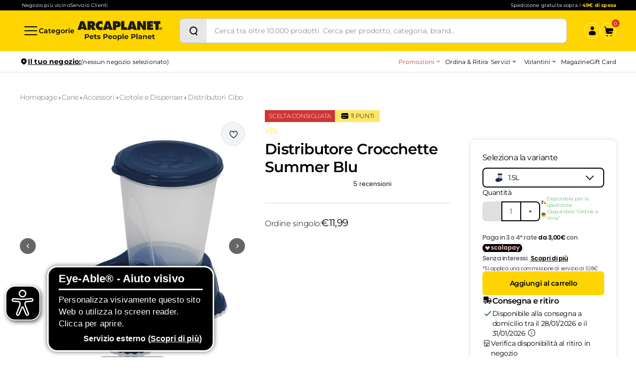

--- FILE ---
content_type: text/html; charset=utf-8
request_url: https://www.arcaplanet.it/yes-cane-dispenser-cibo-summer-blu/p
body_size: 47668
content:
<!DOCTYPE html><html lang="it-IT"><head><meta charSet="utf-8"/><meta http-equiv="x-ua-compatible" content="ie=edge"/><meta name="viewport" content="width=device-width, initial-scale=1, shrink-to-fit=no"/><link href="/styles.270547ca7127797131a6.css" rel="stylesheet" type="text/css" media="screen" as="style"/><meta name="generator" content="Gatsby 4.25.9"/><meta data-rh="true" name="robots" content="index,follow"/><meta data-rh="true" name="googlebot" content="index,follow"/><meta data-rh="true" name="description" content="Distributore automatico di crocchette per cane e gatto YES! Summer con antiscivolo integrato. Colore blu. Vai allo Shop!"/><meta data-rh="true" property="og:url" content="https://www.arcaplanet.it/yes-cane-dispenser-cibo-summer-blu/p"/><meta data-rh="true" property="og:type" content="og:product"/><meta data-rh="true" property="og:title" content="Distributore Crocchette Summer Blu"/><meta data-rh="true" property="og:description" content="Distributore automatico di crocchette per cane e gatto YES! Summer con antiscivolo integrato. Colore blu. Vai allo Shop!"/><meta data-rh="true" property="og:image" content="https://arcaplanet.vtexassets.com/arquivos/ids/280924/yes-cane-dispenser-cibo-summer-blu.jpg?v=638121418247770000"/><meta data-rh="true" property="og:image" content="https://arcaplanet.vtexassets.com/arquivos/ids/250829/yes-cane-dispenser-cibo-summer-blu.jpg?v=637455070462530000"/><meta data-rh="true" property="og:image" content="https://arcaplanet.vtexassets.com/arquivos/ids/280925/yes-cane-dispenser-cibo-summer-blu-crocchette.jpg?v=638121418360730000"/><meta data-rh="true" property="product:price:amount" content="11.99"/><meta data-rh="true" property="product:price:currency" content="EUR"/><link href="/component---src-pages-[slug]-p-tsx.4e884f915793e88da062.css" rel="stylesheet" type="text/css" media="screen" as="style"/><style type="text/css" id="server-side-jss"></style><link rel="icon" href="/favicon-32x32.png?v=0c9de34329630d4d23a8bb3524dc702f" type="image/png"/><link rel="manifest" href="/manifest.webmanifest" crossorigin="anonymous"/><link rel="apple-touch-icon" sizes="48x48" href="/icons/icon-48x48.png?v=0c9de34329630d4d23a8bb3524dc702f"/><link rel="apple-touch-icon" sizes="72x72" href="/icons/icon-72x72.png?v=0c9de34329630d4d23a8bb3524dc702f"/><link rel="apple-touch-icon" sizes="96x96" href="/icons/icon-96x96.png?v=0c9de34329630d4d23a8bb3524dc702f"/><link rel="apple-touch-icon" sizes="144x144" href="/icons/icon-144x144.png?v=0c9de34329630d4d23a8bb3524dc702f"/><link rel="apple-touch-icon" sizes="192x192" href="/icons/icon-192x192.png?v=0c9de34329630d4d23a8bb3524dc702f"/><link rel="apple-touch-icon" sizes="256x256" href="/icons/icon-256x256.png?v=0c9de34329630d4d23a8bb3524dc702f"/><link rel="apple-touch-icon" sizes="384x384" href="/icons/icon-384x384.png?v=0c9de34329630d4d23a8bb3524dc702f"/><link rel="apple-touch-icon" sizes="512x512" href="/icons/icon-512x512.png?v=0c9de34329630d4d23a8bb3524dc702f"/><title data-rh="true">Distributore Crocchette Summer Blu | Arcaplanet</title><link data-rh="true" rel="canonical" href="https://www.arcaplanet.it/yes-cane-dispenser-cibo-summer-blu/p"/><script data-rh="true" type="application/ld+json">{
  "@context": "https://schema.org",
  "@type": "Product",
  "name": "Distributore Crocchette Summer Blu",
  "image": [
    "https://arcaplanet.vtexassets.com/arquivos/ids/280924/yes-cane-dispenser-cibo-summer-blu.jpg?v=638121418247770000",
    "https://arcaplanet.vtexassets.com/arquivos/ids/250829/yes-cane-dispenser-cibo-summer-blu.jpg?v=637455070462530000",
    "https://arcaplanet.vtexassets.com/arquivos/ids/280925/yes-cane-dispenser-cibo-summer-blu-crocchette.jpg?v=638121418360730000"
  ],
  "sku": "9084",
  "brand": {
    "@type": "Brand",
    "name": "YES"
  },
  "description": "Distributore automatico di crocchette per cani e gatti Yes! Summer con piedini antiscivolo e coperchio removibile. Perfetto per conservare la freschezza delle crocchette. Il contenitore è trasparente, in questo modo potrai tenere sempre sotto controllo il livello e rabboccare quando necessario. Il dispenser Summer di Yes! è realizzato con plastica atossica (BPA free). Disponibile in 2 varianti di colore: blu e grigio e in due dimensioni: 1,5 L e 3 L.",
  "review": [],
  "offers": {
    "@type": "Offer",
    "availability": "http://schema.org/InStock",
    "price": "11.99",
    "priceValidUntil": "2027-01-25T17:24:52Z",
    "priceCurrency": "EUR",
    "itemCondition": "http://schema.org/NewCondition",
    "seller": {
      "@type": "Organization",
      "name": "Arcaplanet"
    }
  }
}</script><style>.gatsby-image-wrapper{position:relative;overflow:hidden}.gatsby-image-wrapper picture.object-fit-polyfill{position:static!important}.gatsby-image-wrapper img{bottom:0;height:100%;left:0;margin:0;max-width:none;padding:0;position:absolute;right:0;top:0;width:100%;object-fit:cover}.gatsby-image-wrapper [data-main-image]{opacity:0;transform:translateZ(0);transition:opacity .25s linear;will-change:opacity}.gatsby-image-wrapper-constrained{display:inline-block;vertical-align:top}</style><noscript><style>.gatsby-image-wrapper noscript [data-main-image]{opacity:1!important}.gatsby-image-wrapper [data-placeholder-image]{opacity:0!important}</style></noscript><script type="module">const e="undefined"!=typeof HTMLImageElement&&"loading"in HTMLImageElement.prototype;e&&document.body.addEventListener("load",(function(e){const t=e.target;if(void 0===t.dataset.mainImage)return;if(void 0===t.dataset.gatsbyImageSsr)return;let a=null,n=t;for(;null===a&&n;)void 0!==n.parentNode.dataset.gatsbyImageWrapper&&(a=n.parentNode),n=n.parentNode;const o=a.querySelector("[data-placeholder-image]"),r=new Image;r.src=t.currentSrc,r.decode().catch((()=>{})).then((()=>{t.style.opacity=1,o&&(o.style.opacity=0,o.style.transition="opacity 500ms linear")}))}),!0);</script><link rel="preload" href="/fonts/Montserrat-Regular.woff" as="font" type="font/woff" crossorigin="anonymous"/><link rel="preload" href="/fonts/Montserrat-Light.woff" as="font" type="font/woff" crossorigin="anonymous"/><link rel="preload" href="/fonts/Montserrat-Bold.woff" as="font" type="font/woff" crossorigin="anonymous"/><link rel="preload" href="/fonts/Montserrat-SemiBold.woff" as="font" type="font/woff" crossorigin="anonymous"/><link rel="preload" href="/fonts/icomoon.woff" as="font" type="font/woff" crossorigin="anonymous"/><meta name="google-site-verification" content="kdf47rRt6p3xuSskVy2V6gvoJcs-XDvFTWLvdSsvYkk"/><script type="text/javascript">
document.addEventListener('DOMContentLoaded', () => {
  setTimeout(initGTM, 10000);
});
document.addEventListener('scroll', initGTMOnEvent);
document.addEventListener('mousemove', initGTMOnEvent);
document.addEventListener('touchstart', initGTMOnEvent);
function initGTMOnEvent(e) {
  initGTM();
  e.currentTarget.removeEventListener(e.type, initGTMOnEvent);
}
function initGTM() {
  if (window.gtmDidInit) {
    return false;
  }
  window.gtmDidInit = true;
  const s = document.createElement('script');
  s.type = 'text/javascript';
  s.async = true;
  s.onload = () => {
    dataLayer.push({ event: 'gtm.js', 'gtm.start': new Date().getTime(), 'gtm.uniqueEventId': 0 });
  };

  s.src = 'https://www.googletagmanager.com/gtm.js?id=GTM-MTQN8DV';

  document.head.appendChild(s);
}</script><script type="text/partytown" async="" src="https://io.vtex.com.br/rc/rc.js"></script><script type="text/javascript" src="//widget.trustpilot.com/bootstrap/v5/tp.widget.bootstrap.min.js" async=""></script><script type="text/javascript">

let eA_domain = "www.arcaplanet.it";
let eA_top = "80%"; //Top-Position des Icons z.B. "200px" oder "calc(50% -44px)"
let eA_side = "left"; //Seitenposition Icon z.B. "left"
let eA_bottom = "15%"; //Mobile bottom position
let eA_privacyPath = "https://eye-able.com/hinweis-datenschutz/"; //Url of the privacy notification
let eA_path = "https://cdn.eye-able.com/"; //Change to the local path of the public folder when hosting Eye-Able
let eA_configPath = "https://cdn.eye-able.com/configs/"; //Change to the local path of the config when hosting Eye-Able

let t1 = "Eye-Able® - Aiuto visivo";
let t2 = "Personalizza visivamente questo sito Web o utilizza lo screen reader. Clicca per aprire.";
let t3 = "Servizio esterno";
let t4 = "Scopri di più";
if(document.documentElement.lang && (document.documentElement.lang.includes("en") || !document.documentElement.lang.includes("it"))) {
    t1 = "Eye-Able® - Visual Help";
    t2 = "Customize this website visually or use the screenreader. Click to open.";
    t3 = "External Service";
    t4 = "More Info";
    eA_privacyPath = "https://eye-able.com/en/hinweis-datenschutz/";
}

let eA_bColor = "#000"; //background color of the icon
function eyeAble_updateConfig() {
    eyeAble_pluginConfig.customIconColor = eA_bColor;
}
let eA_loaded = false;
function aEA() {
    if(!eA_loaded){
        let eA_h = document.querySelector('head') || document.body;
        let s = document.createElement('script');
        let c = document.createElement('script');
        s.src = eA_path + 'public/js/eyeAble.js';
        s.async = true;
        c.src = eA_configPath + eA_domain + '.js';
        eA_h.appendChild(c);
        eA_h.appendChild(s);
        eA_loaded = true;
    }
}

let eA_open = false;
//load directly if a LocalStorage Entry exists
if (localStorage.getItem("eyeAbleVariables")) {
    aEA();
} else {
    function s() {
        //Check for custom opener elements
        let co = document.querySelectorAll(".eyeAble_customToolOpenerClass,#eyeAble_customToolOpenerID,.eyeAble_customToolOpenerNoHideClass");
        if(window.location.hash.substr(1) === "showEyeAble"){
            eA_open = true;aEA();return;
        }
        if (co.length > 0) {
            function cOf() {
                eA_open = true;
                aEA();
                co.forEach(e => e.removeEventListener("click", cOf));
            }
            co.forEach(e => e.addEventListener("click", cOf));
            co.forEach(e => e.addEventListener("keyup", function (e) {if (event.which === 13) cOf();}));
        } else {
            let t = document.createElement('Eye-Able');
            t.setAttribute("id", "eA_Opener");
            t.attachShadow({mode: 'open'});
            //append after the first link that is not a jump to a landmark
            if(document.links.length > 0) {
                //check if the first link has an hash, which would indicate a jump to a landmark
                if(!document.links[0].hash) {
                    //no hash
                    document.body.prepend(t);
                } else {
                    for (let i = 0; i < document.links.length; i++) {
                        if(document.links[i].hash && document.links[i].baseURI.includes(window.location.hostname)) {
                            //link with hash found! Place access after this one
                        } else {
                            if(i===0) {
                                //make sure its not places at the end
                                document.body.prepend(t);
                                break;
                            } else {
                                //a link has been found without an hash. Place the access link right after the last link that had an hash
                                document.links[i-1].after(t);
                                break;
                            }

                        }
                    }
                }
            } else {
                document.body.prepend(t);
            }
            let h = document.createElement('div');
            if (window.innerWidth < 700) { eA_side = "right";}
            h.setAttribute("style", "position: fixed;top:" + eA_top + ";" + eA_side + ": 11px;z-index: 2147483648");
            t.shadowRoot.appendChild(h);
            let ts = "left";
            if(eA_side==="left") ts = "right";
            let eA_fColor = "#fff"; //foreground color of the icon
            let s = '' +
                '<div aria-hidden="true" id="t" style="display:none;'+ts+': -350px;top: -40px;position: absolute;background: black;color: white;width: 290px;padding: 11px 20px 28px;border-radius: 20px;border: 3px solid #fff;font-family:Open Sans,sans-serif;font-weight: 400;font-size: 17px;line-height:24px;box-shadow: 0 0 8px 1px rgb(0 0 0 / 50%);">' +
                '   <div style="font-size: 22px;font-weight: bold;padding-bottom: 8px;margin-bottom: 8px;border-bottom: 3px solid;">'+t1+'</div>' +
                '   <p style="margin: 0 0 13px 0;">'+t2+'</p>' +
                '   <p style="position: absolute;bottom: 11px;right: 22px;margin: 0;font-weight: bold;font-size: 16px;">'+t3+' (<a href="'+ eA_privacyPath+'" target="_blank" style="' +
                '    color: white;text-decoration: underline;cursor: pointer;">'+t4+'</a>)</p>'+
                '</div>' +
                '<div tabindex="0" role="img" aria-label="'+t1+' '+t2+t3+'" id="i" style="width: 70px;cursor: pointer;transition: transform 150ms ease;">' +
                '   <svg style="filter: drop-shadow(2px 3px 4px #505050);" xmlns="http://www.w3.org/2000/svg" xmlns:xlink="http://www.w3.org/1999/xlink" viewBox="0 0 389.9 389.6" preserveAspectRatio="none" xmlns:v="https://vecta.io/nano"><defs><linearGradient id="A" x1="253.85" y1="63.7" x2="253.85" y2="480.49" gradientUnits="userSpaceOnUse"><stop offset="0" stop-color="#4f4f4e"></stop><stop offset=".26" stop-color="#313130"></stop><stop offset=".55" stop-color="#161616"></stop><stop offset=".8" stop-color="#060606"></stop><stop offset="1"></stop></linearGradient><linearGradient id="B" x1="214.9" y1="353.49" x2="286.3" y2="353.49" gradientTransform="matrix(0.16, 0.99, 0.99, -0.16, -138.47, -44.34)" xlink:href="#A"></linearGradient><linearGradient id="C" x1="135.26" y1="296.4" x2="365.84" y2="296.4" xlink:href="#A"></linearGradient></defs><path style="fill:'+eA_bColor+'" d="M201.6 443.2h-33.4c-27.7 0-51.9-9.6-71.9-28.4a101.84 101.84 0 0 1-30.6-56.2 107.42 107.42 0 0 1-1.7-19v-52.7l.1-120.5c.1-26.7 9.5-50.3 28.1-70.1a101.58 101.58 0 0 1 55.6-30.7 104 104 0 0 1 20.9-1.9H339c25.9 0 48.8 8.3 68.1 24.6a102 102 0 0 1 34.5 58.2 100.5 100.5 0 0 1 2.1 20.8V340a99.13 99.13 0 0 1-11 46.3c-15.9 30.4-41 49.1-74.7 55.6a95.89 95.89 0 0 1-17.6 1.6h-87.8z" transform="translate(-59.2 -58.6)" fill="url(#A)"></path><path style="fill:'+eA_fColor+'" d="M279.9 10c24.4 0 46.2 7.6 64.8 23.4C362 48 372.9 66.6 377.6 88.8a93.42 93.42 0 0 1 2 19.7q0 86.4.1 172.7a94.41 94.41 0 0 1-10.4 44q-22.8 43.65-71.2 53a85.05 85.05 0 0 1-16.7 1.5H109.2c-26.4 0-49.3-9-68.4-27.1-15.5-14.6-25.1-32.5-29.1-53.5a99.85 99.85 0 0 1-1.6-18.1l.1-173.2c.1-25.7 9.2-48 26.7-66.7a96.5 96.5 0 0 1 52.9-29.2 102.64 102.64 0 0 1 20-1.8h96.9l73.2-.1h0m0-10H109.7a114.49 114.49 0 0 0-22 2 106.79 106.79 0 0 0-58.2 32.2C10.1 55 .2 79.7.1 107.7L0 228.2v52.7a109.41 109.41 0 0 0 1.8 20c4.4 23.2 15.1 43 32.1 58.9 20.9 19.7 46.3 29.8 75.3 29.8h172.3a99.15 99.15 0 0 0 18.6-1.6c35.3-6.8 61.6-26.3 78.2-58.2a103.74 103.74 0 0 0 11.6-48.6V108.5a103.33 103.33 0 0 0-2.2-21.8 106.53 106.53 0 0 0-36.2-61C331 8.6 307 0 279.9 0z" fill="#fff"></path><circle style="fill:'+eA_bColor+'" cx="250.6" cy="146.4" r="35.7" transform="matrix(.160226 -.98708 .98708 .160226 6.75 311.71)" fill="url(#B)"></circle><path style="fill:'+eA_bColor+'" d="M350.6,203.6l-75,6.7c-2.8.2-5.5.4-8.3.4H233.9a76.87,76.87,0,0,1-8.3-.4l-75-6.7a14.24,14.24,0,0,0-2.2,28.4l60.6,5.5a14.25,14.25,0,0,1,13,14.2v16.4a33.8,33.8,0,0,1-2.5,13l-34.5,88a14.3,14.3,0,0,0,26.1,11.7l33-80.1a7,7,0,0,1,13-.1l33,80.1A14.3,14.3,0,1,0,316.2,369l-34.5-87.9a36.61,36.61,0,0,1-2.5-13V251.7a14.18,14.18,0,0,1,13-14.2l60.6-5.5a14.24,14.24,0,0,0-2.2-28.4Z" transform="translate(-59.2 -58.6)" fill="url(#C)"></path><path style="fill:'+eA_fColor+'" d="M191.4 130.7c-23.693 0-42.9-19.207-42.9-42.9s19.207-42.9 42.9-42.9 42.9 19.207 42.9 42.9a42.89 42.89 0 0 1-42.9 42.9zm0-71.5c-13.69-.038-25.498 9.605-28.197 23.026a28.68 28.68 0 0 0 17.105 32.135c12.641 5.256 27.234.846 34.848-10.531A28.68 28.68 0 0 0 211.6 67.6a29.06 29.06 0 0 0-20.2-8.4zm52.5 278.6a21.46 21.46 0 0 1-19.5-12.6l-33.1-80.3-32.7 80.1a21.41 21.41 0 0 1-37.1 4.1 21.57 21.57 0 0 1-2.1-21.5l34.4-87.5a26.63 26.63 0 0 0 1.9-10.4v-16.4a7.09 7.09 0 0 0-6.5-7.1l-60.6-5.5c-11.791-.911-20.611-11.209-19.7-23s11.209-20.611 23-19.7l75.1 6.7a97.18 97.18 0 0 0 7.7.3h33.4a99.08 99.08 0 0 0 7.7-.3l75-6.7h.1c11.791-.911 22.089 7.909 23 19.7s-7.909 22.089-19.7 23l-60.5 5.5a7.09 7.09 0 0 0-6.5 7.1v16.4a28.29 28.29 0 0 0 2 10.4l34.5 87.9a21.36 21.36 0 0 1-1.8 20.2 22.06 22.06 0 0 1-18 9.6zm-52.5-107.1a14.11 14.11 0 0 1 13.1 8.8l33 80.1a7.62 7.62 0 0 0 3.9 3.6 7.13 7.13 0 0 0 9-9.6l-34.6-88.3a42.14 42.14 0 0 1-3-15.7v-16.4c-.054-11.101 8.438-20.376 19.5-21.3l60.6-5.5a7 7 0 0 0 4.9-2.4 6.61 6.61 0 0 0 1.7-5.2 7 7 0 0 0-7.6-6.6l-74.9 6.7a88.33 88.33 0 0 1-8.9.4h-33.4a87 87 0 0 1-8.9-.4l-75-6.7a7.12 7.12 0 0 0-1 14.2l60.7 5.5c11.062.924 19.554 10.199 19.5 21.3v16.4a42.14 42.14 0 0 1-3 15.7l-34.5 87.9a7.09 7.09 0 0 0 .3 7.3 7.19 7.19 0 0 0 6.6 3.2 7 7 0 0 0 5.9-4.3l32.9-79.9a14 14 0 0 1 13.2-8.8z" fill="#fff"></path></svg></div>' +
                '</div>';
            h.insertAdjacentHTML('beforeend', s);
            let o = h.querySelector("#i");
            let m = h.querySelector("#t");
            if(!sessionStorage.getItem('eyeAbleShow')) {
                setTimeout(() => m.style.display = "block",500);
                setTimeout(() => m.style.display = "none",4000);
                sessionStorage.setItem('eyeAbleShow', 'false');
            }
            function x() {
                eA_open = true;
                aEA();
            }
            if (window.innerWidth < 700) {
                h.style.top = "unset";
                h.style.bottom = eA_bottom;
                o.style.width = "50px";
                m.style.width = "240px";
                m.style.left = "-297px";
                m.style.top = "-50px";
                m.children[0].style.fontSize = "19px";
                if(navigator.userAgent.match(/SamsungBrowser/i)) m.children[0].style.fontSize = "17px";
                m.children[1].style.fontSize = "14px";
                m.children[2].style.fontSize = "14px";
                //m.style.opacity = "0";
                o.addEventListener("touchstart", () => {
                    if(m.style.display === "block") x();
                });
            } else {
                o.addEventListener("click",x);
            }
            t.addEventListener("keyup", function (e) {
                if (event.which === 13) {
                    x();
                }
            });
            o.addEventListener("mouseenter", function () {
                m.style.display = "block";
                o.style.transform = "scale(1.1)";
            });
            o.addEventListener("focus", function () {
                m.style.display = "block";
                o.style.outline = "3px solid black";
            });
            o.addEventListener("blur", function () {
                m.style.display = "none";
                o.style.outline = "none";
            });
            h.querySelectorAll("#i,#t").forEach(e => e.addEventListener("mouseleave", function () {
                setTimeout(() => {
                    if(!t.matches(':hover')){
                        m.style.display = "none";
                    }
                },1500);
                o.style.transform = "none";
            }));
            //detect alt+1 and alt+f1
            function k(e) {
                if(e.altKey){
                    if(e.key === "1" || e.key === "F1") {
                        eA_open = true;
                        aEA();
                        window.removeEventListener("keyup",k);
                        if(e.key === "F1") {
                            document.addEventListener("eyeable:init_completed", () => {
                                eyeAble_toggleShortcutManPage();
                            });
                        }
                    }
                }
            }
            window.addEventListener("keyup",k);
        }
    }
    if (document.readyState === "complete") {
        s();
    } else {
        window.addEventListener('load', () => {
            s();
        });
    }
}
</script><script src="https://www.paypal.com/sdk/js?client-id=AU2EgrFFYhAqoI8LdJhhSTnms22DADgF_PeHFb-9EM2h1j7GPVuqBXJlpiEkKWdHQO35WN6CCrHSMdp6&amp;components=messages" data-partner-attribution-id="BN_CODE" data-namespace="PayPalSDK" defer="" async=""></script><script type="module" src="https://cdn.scalapay.com/widget/scalapay-widget-loader.js?version=V5" async=""></script></head><body><div id="___gatsby"><div style="outline:none" tabindex="-1" id="gatsby-focus-wrapper"><div><noscript><iframe src="https://www.googletagmanager.com/ns.html?id=GTM-KHXZHM4"
  height="0" width="0" style="display:none;visibility:hidden"></iframe></noscript><div id="layout"><div class="bg-black px-6 py-1 lg:px-10 global-topheader"><div class="flex flex-row flex-nowrap md:gap-4 lg:gap-6 items-center justify-center md:justify-between"><div class="hidden md:block"><div class="flex flex-row flex-nowrap items-center gap-6 px-1"><a href="https://negozi.arcaplanet.it/" class="block text-[10px] leading-[130%] tracking-[0.15px] font-normal text-white no-underline">Negozio più vicino</a><a href="https://my.arcaplanet.it/assistenza/s/" class="block text-[10px] leading-[130%] tracking-[0.15px] font-normal text-white no-underline">Servizio Clienti</a></div></div><div class=""></div></div></div><div class="bg-yellow global-header"><div class="px-6 lg:px-10 pt-4 md:pt-4 3xl:pt-6 md:pb-4 3xl:pb-6 relative"><div class="flex flex-nowrap items-center justify-between w-full gap-2 md:gap-6"><div class="flex flex-row flex-nowrap items-center justify-between w-full md:w-fit gap-2 md:gap-6"><button aria-label="Categorie" class="flex flex-row flex-nowrap gap-1 items-center cursor-pointer bg-yellow global-navigation-open"><svg class="block w-8 h-8" xmlns="http://www.w3.org/2000/svg" width="32" height="32" viewBox="0 0 32 32" fill="none"><path d="M3 8C3 7.448 3.448 7 4 7H28C28.552 7 29 7.448 29 8C29 8.552 28.552 9 28 9H4C3.448 9 3 8.552 3 8ZM28 15H4C3.448 15 3 15.448 3 16C3 16.552 3.448 17 4 17H28C28.552 17 29 16.552 29 16C29 15.448 28.552 15 28 15ZM28 23H4C3.448 23 3 23.448 3 24C3 24.552 3.448 25 4 25H28C28.552 25 29 24.552 29 24C29 23.448 28.552 23 28 23Z" fill="#0A0A0A"></path></svg><span class="hidden lg:block text-sm font-semibold tracking-[0.035px] !leading-[130%]">Categorie</span></button><a href="/" class="block mx-auto md:mx-0" aria-label="Arcaplanet Logo"><svg class="block" width="170" height="40" viewBox="0 0 170 40" fill="none" xmlns="http://www.w3.org/2000/svg"><path d="M60.6989 6.47978C60.6989 6.38752 60.7681 6.3055 60.8578 6.3055C60.95 6.3055 61.0193 6.38752 61.0193 6.47978L62.1059 11.5798C62.1059 11.5798 62.1828 11.9078 61.8368 11.9078H59.8814C59.538 11.9078 59.6149 11.5798 59.6149 11.5798L60.6989 6.47978ZM64.6431 1.26703C64.6431 1.26703 64.4457 0.557129 63.6974 0.557129H57.9285C57.193 0.557129 57.0008 1.29522 57.0008 1.29522L51.3011 17.6895C51.3011 17.6895 51.0987 18.3507 51.8034 18.3507H57.2058C57.9285 18.3507 58.0797 17.6562 58.0797 17.6562L58.3412 16.5003C58.3412 16.5003 58.4232 16.1339 58.7819 16.1339H62.9542C63.3104 16.1339 63.418 16.5209 63.418 16.5209L63.7102 17.6459C63.7102 17.6459 63.8896 18.3507 64.6072 18.3507H70.0301C70.7554 18.3507 70.4914 17.6562 70.4914 17.6562L64.6431 1.26703Z" fill="#1D1D1B"></path><path d="M26.5931 8.08409V5.76732C26.5931 5.41109 26.9647 5.41621 26.9647 5.41621H27.0928C28.2025 5.41621 29.1687 5.58023 29.1687 6.94877C29.1687 8.31731 28.1051 8.43776 27.0467 8.43776C26.9493 8.43776 26.5931 8.43776 26.5931 8.08409ZM33.1308 12.5664C32.7771 12.0462 32.3773 11.7643 32.0467 11.5029V11.3619C34.4481 10.5598 35.486 9.427 35.486 6.73862C35.486 2.25371 32.0929 0.557129 28.0846 0.557129H20.9703C20.2629 0.557129 20.2578 1.25678 20.2578 1.25678L20.2809 17.6587C20.2809 17.6587 20.3065 18.3507 21.019 18.3507H25.8627C25.8627 18.3507 26.5879 18.3507 26.5879 17.6382V12.9944C26.5905 12.9099 26.6495 12.8407 26.734 12.8407C26.8007 12.8407 26.8648 12.8894 26.8853 12.9509L29.1944 17.6511C29.1944 17.6511 29.5326 18.3533 30.2502 18.3533H36.2779C36.9878 18.3533 36.5265 17.6408 36.5265 17.6408L33.1282 12.5716L33.1308 12.5664Z" fill="#1D1D1B"></path><path d="M50.0453 7.41C50.1812 7.48175 50.3529 7.4305 50.4272 7.29211C50.4554 7.23316 50.4554 7.18704 50.4426 7.12041C50.4041 5.91332 50.2812 1.636 50.2735 1.3874C50.2607 1.06449 49.9249 0.885092 49.9249 0.885092C48.6537 0.487857 47.2647 0.27002 45.9269 0.27002C40.7167 0.27002 36.6393 4.42433 36.6393 9.61401C36.6393 14.8037 40.6014 18.63 45.6655 18.63C46.7034 18.63 48.7588 18.4557 49.9121 18.061C49.9121 18.061 50.2708 17.938 50.2837 17.5715C50.2965 17.2486 50.4041 13.1661 50.4323 11.9487C50.4349 11.9359 50.4221 11.9154 50.4221 11.9026C50.4221 11.7463 50.2965 11.6207 50.1428 11.6207C50.0736 11.6207 50.0197 11.6796 49.9736 11.7232C49.0561 12.4741 48.0054 12.9226 46.7522 12.9226C44.8198 12.9226 43.1463 11.4105 43.1463 9.45255C43.1463 7.49457 44.725 5.98252 46.6573 5.98252C47.9259 5.98252 49.0766 6.60272 50.0351 7.39975L50.0121 7.39462C50.0121 7.39462 50.0325 7.40744 50.0453 7.41513" fill="#1D1D1B"></path><path d="M9.42475 6.49235C9.42475 6.40009 9.49654 6.31808 9.58368 6.31808C9.67594 6.31808 9.7451 6.40009 9.7451 6.49235L10.8317 11.5923C10.8317 11.5923 10.9086 11.9204 10.5626 11.9204H8.60723C8.26382 11.9204 8.34069 11.5923 8.34069 11.5923L9.42475 6.49235ZM13.3689 1.28216C13.3689 1.28216 13.1716 0.572266 12.4232 0.572266H6.65434C5.91882 0.572266 5.72664 1.31036 5.72664 1.31036L0.0269606 17.7046C0.0269606 17.7046 -0.175511 18.3658 0.529261 18.3658H5.92911C6.65182 18.3658 6.80301 17.6713 6.80301 17.6713L7.06442 16.5155C7.06442 16.5155 7.14642 16.149 7.50521 16.149H11.6775C12.0337 16.149 12.1414 16.536 12.1414 16.536L12.4335 17.6611C12.4335 17.6611 12.6129 18.3658 13.3305 18.3658H18.7534C19.4787 18.3658 19.2147 17.6713 19.2147 17.6713L13.3664 1.28216H13.3689Z" fill="#1D1D1B"></path><path d="M80.5786 6.88702C80.5786 8.32732 79.3509 8.51441 78.2207 8.51441H77.9645C77.9645 8.51441 77.5929 8.56309 77.5929 8.18124V5.77476C77.5929 5.41597 77.944 5.42365 77.944 5.42365H78.1952C79.2587 5.42365 80.5786 5.49285 80.5786 6.88702ZM79.5381 0.562012H72.0751C71.3601 0.562012 71.3601 1.2796 71.3601 1.2796V17.6636C71.3601 17.6636 71.4011 18.3556 72.0905 18.3556H76.8778C77.6031 18.3556 77.58 17.6431 77.58 17.6431V13.7092C77.58 13.7092 77.5801 12.9993 78.2925 12.9993H80.881C84.4868 12.9993 86.7472 10.7338 86.7472 7.09973C86.7472 2.68914 83.6821 0.564573 79.5355 0.564573" fill="#1D1D1B"></path><path d="M166.858 5.69312C166.858 4.92428 166.866 1.81047 166.866 1.28253C166.866 0.580319 166.166 0.564941 166.166 0.564941H154.011C153.293 0.564941 153.283 1.28253 153.283 1.28253C153.283 2.55368 153.288 5.1088 153.288 5.6393C153.288 6.35689 154.021 6.321 154.021 6.321L156.479 6.20825C156.479 6.20825 156.871 6.1493 156.871 6.5286C156.871 6.90789 156.845 17.0053 156.845 17.6563C156.845 18.3867 157.57 18.3559 157.57 18.3559H162.599C163.311 18.3559 163.316 17.6896 163.316 17.6896C163.316 15.2421 163.306 6.85407 163.306 6.55678C163.306 6.21081 163.675 6.20568 163.675 6.20568L166.166 6.321C166.166 6.321 166.858 6.46453 166.858 5.69569" fill="#1D1D1B"></path><path d="M152.245 14.2424C152.245 14.2424 152.288 13.4915 151.553 13.4915H146.965C146.965 13.4915 146.62 13.5709 146.62 13.1788C146.62 12.9302 146.617 12.4125 146.612 12.0717C146.612 12.0717 146.586 11.7437 146.958 11.7437C147.229 11.7437 150.149 11.7308 150.864 11.7308C151.579 11.7308 151.589 11.021 151.589 11.021L151.584 7.83537C151.584 7.83537 151.599 7.11779 150.874 7.11779H146.948C146.568 7.11779 146.614 6.82051 146.614 6.82051V5.79282C146.614 5.79282 146.637 5.41865 146.981 5.41865H151.345C152.06 5.41865 152.06 4.70876 152.06 4.70876V1.26947C152.06 1.26947 152.14 0.55957 151.379 0.55957H140.812C140.087 0.55957 140.1 1.26947 140.1 1.26947C140.1 4.45503 140.107 17.0179 140.107 17.6714C140.107 18.4172 140.799 18.3762 140.799 18.3762C140.799 18.3762 150.825 18.3711 151.548 18.3711C152.27 18.3711 152.253 17.6817 152.253 17.6817V14.2398L152.245 14.2424Z" fill="#1D1D1B"></path><path d="M99.6177 13.3709C99.6177 13.3709 99.6459 12.6431 98.9181 12.6431H94.915C94.2 12.6431 94.1743 11.9614 94.1743 11.9614L94.1974 1.34623C94.1974 1.34623 94.241 0.562012 93.5055 0.562012H88.4849C87.7699 0.562012 87.7468 1.32573 87.7468 1.32573L87.7366 17.6841C87.7366 17.6841 87.7699 18.353 88.5054 18.353H98.9283C99.6664 18.353 99.6382 17.7046 99.6382 17.7046L99.6151 13.3709H99.6177Z" fill="#1D1D1B"></path><path d="M137.109 0.562132H132.347C131.619 0.562132 131.655 1.27972 131.655 1.27972V5.89534C131.655 7.29207 131.881 8.62729 132.124 10.0086C132.124 10.0035 132.124 9.99582 132.124 9.9907V10.0138C132.142 10.0906 132.124 10.1701 132.045 10.1983C131.955 10.229 131.858 10.1829 131.827 10.0958L126.642 1.29253C126.642 1.29253 126.22 0.562132 125.489 0.562132H120.707C120.707 0.562132 120.025 0.567259 120.025 1.30022C120.025 2.03318 120.012 17.6561 120.012 17.6561C120.012 17.6561 120.018 18.3531 120.717 18.3531H125.482C126.202 18.3531 126.212 17.6561 126.212 17.6561L126.191 12.5714C126.191 11.5053 126.05 10.4802 125.863 9.38331C125.863 9.28593 125.909 9.20391 126.009 9.20391C126.109 9.20391 126.168 9.26286 126.212 9.36025L131.243 17.6356C131.243 17.6356 131.66 18.3531 132.375 18.3531H137.114C137.837 18.3531 137.844 17.6714 137.844 17.6714L137.824 1.27715C137.824 1.27715 137.819 0.55957 137.111 0.55957" fill="#1D1D1B"></path><path d="M109.536 6.48466C109.536 6.3924 109.602 6.31295 109.694 6.31295C109.787 6.31295 109.853 6.39496 109.853 6.48466L110.94 11.5846C110.94 11.5846 111.014 11.9127 110.671 11.9127H108.721C108.372 11.9127 108.449 11.5846 108.449 11.5846L109.536 6.48466ZM113.477 1.27191C113.477 1.27191 113.285 0.562012 112.537 0.562012H106.765C106.027 0.562012 105.837 1.3001 105.837 1.3001L100.135 17.6944C100.135 17.6944 99.9378 18.3556 100.64 18.3556H106.04C106.765 18.3556 106.916 17.6611 106.916 17.6611L107.178 16.5052C107.178 16.5052 107.257 16.1388 107.619 16.1388H111.791C112.147 16.1388 112.257 16.5257 112.257 16.5257L112.549 17.6508C112.549 17.6508 112.731 18.3556 113.441 18.3556H118.869C119.595 18.3556 119.331 17.6611 119.331 17.6611L113.48 1.27191H113.477Z" fill="#1D1D1B"></path><path d="M167.242 17.8046C166.135 17.8046 165.277 16.9333 165.277 15.657C165.277 14.3807 166.135 13.5094 167.242 13.5094C168.35 13.5094 169.206 14.3884 169.206 15.657C169.206 16.9256 168.337 17.8046 167.242 17.8046ZM167.242 12.8994C165.723 12.8994 164.485 14.1373 164.485 15.657C164.485 17.1767 165.723 18.4146 167.242 18.4146C168.762 18.4146 170 17.1793 170 15.657C170 14.1347 168.762 12.8994 167.242 12.8994Z" fill="#1D1D1B"></path><path d="M167.327 15.3752H166.791V14.6166H167.258C167.517 14.6166 167.852 14.655 167.852 14.9702C167.852 15.3213 167.64 15.3752 167.327 15.3752ZM168.511 15.0317C168.511 14.3449 168.068 14.1143 167.289 14.1143H166.135V17.1768H166.791V15.8775H167.104L167.84 17.1768H168.511L167.701 15.8467C168.173 15.8083 168.511 15.5879 168.511 15.0292" fill="#1D1D1B"></path><path d="M19.0398 26.6843C21.7235 26.6843 23.4027 28.0764 23.4027 30.3296C23.4027 32.5685 21.7235 33.9606 19.0398 33.9606H17.0162V36.7305H14.6912V26.6843H19.0398ZM18.9106 32.0662C20.3314 32.0662 21.049 31.4203 21.049 30.3296C21.049 29.2245 20.3314 28.5787 18.9106 28.5787H17.0162V32.0662H18.9106ZM32.454 32.8986C32.454 33.0708 32.4253 33.3148 32.411 33.5013H26.5698C26.7851 34.4629 27.6031 35.0513 28.78 35.0513C29.598 35.0513 30.1865 34.8073 30.7175 34.305L31.9087 35.5967C31.1911 36.4147 30.1147 36.8453 28.7226 36.8453C26.0532 36.8453 24.3166 35.1661 24.3166 32.8699C24.3166 30.5592 26.0819 28.8944 28.4355 28.8944C30.7031 28.8944 32.454 30.4157 32.454 32.8986ZM28.4499 30.5879C27.4309 30.5879 26.699 31.2051 26.5411 32.1953H30.3443C30.1865 31.2194 29.4545 30.5879 28.4499 30.5879ZM38.3219 34.7786L38.9246 36.3573C38.4654 36.6874 37.7908 36.8453 37.102 36.8453C35.2793 36.8453 34.2173 35.9124 34.2173 34.0754V30.9037H33.0261V29.1815H34.2173V27.3014H36.4561V29.1815H38.3793V30.9037H36.4561V34.0467C36.4561 34.7069 36.8149 35.0657 37.4177 35.0657C37.7478 35.0657 38.0779 34.9652 38.3219 34.7786ZM42.7791 36.8453C41.4731 36.8453 40.1527 36.4865 39.4351 36.0129L40.1814 34.4055C40.8703 34.8504 41.918 35.1518 42.8652 35.1518C43.8985 35.1518 44.286 34.8791 44.286 34.4485C44.286 33.1856 39.6217 34.4772 39.6217 31.3916C39.6217 29.9278 40.9421 28.8944 43.1953 28.8944C44.2573 28.8944 45.4341 29.1384 46.1661 29.569L45.4198 31.162C44.6592 30.7315 43.8985 30.5879 43.1953 30.5879C42.1907 30.5879 41.7601 30.9037 41.7601 31.3055C41.7601 32.6259 46.4244 31.3486 46.4244 34.3911C46.4244 35.8263 45.0897 36.8453 42.7791 36.8453ZM56.3767 26.6843C59.0604 26.6843 60.7396 28.0764 60.7396 30.3296C60.7396 32.5685 59.0604 33.9606 56.3767 33.9606H54.3531V36.7305H52.0281V26.6843H56.3767ZM56.2475 32.0662C57.6683 32.0662 58.3859 31.4203 58.3859 30.3296C58.3859 29.2245 57.6683 28.5787 56.2475 28.5787H54.3531V32.0662H56.2475ZM69.7909 32.8986C69.7909 33.0708 69.7622 33.3148 69.7479 33.5013H63.9067C64.122 34.4629 64.94 35.0513 66.1169 35.0513C66.9349 35.0513 67.5233 34.8073 68.0544 34.305L69.2456 35.5967C68.528 36.4147 67.4516 36.8453 66.0595 36.8453C63.39 36.8453 61.6535 35.1661 61.6535 32.8699C61.6535 30.5592 63.4188 28.8944 65.7724 28.8944C68.04 28.8944 69.7909 30.4157 69.7909 32.8986ZM65.7868 30.5879C64.7678 30.5879 64.0359 31.2051 63.878 32.1953H67.6812C67.5233 31.2194 66.7914 30.5879 65.7868 30.5879ZM74.9555 36.8453C72.5014 36.8453 70.7074 35.1948 70.7074 32.8699C70.7074 30.5449 72.5014 28.8944 74.9555 28.8944C77.4097 28.8944 79.1893 30.5449 79.1893 32.8699C79.1893 35.1948 77.4097 36.8453 74.9555 36.8453ZM74.9555 35.0083C76.0749 35.0083 76.9217 34.2046 76.9217 32.8699C76.9217 31.5351 76.0749 30.7315 74.9555 30.7315C73.8361 30.7315 72.975 31.5351 72.975 32.8699C72.975 34.2046 73.8361 35.0083 74.9555 35.0083ZM85.2496 28.8944C87.4167 28.8944 89.0959 30.4444 89.0959 32.8699C89.0959 35.2953 87.4167 36.8453 85.2496 36.8453C84.2881 36.8453 83.4987 36.5439 82.9246 35.9124V39.5147H80.6858V29.0092H82.8242V29.8991C83.3839 29.2245 84.2163 28.8944 85.2496 28.8944ZM84.8621 35.0083C85.9816 35.0083 86.8283 34.2046 86.8283 32.8699C86.8283 31.5351 85.9816 30.7315 84.8621 30.7315C83.7427 30.7315 82.8959 31.5351 82.8959 32.8699C82.8959 34.2046 83.7427 35.0083 84.8621 35.0083ZM90.5946 36.7305V26.0815H92.8335V36.7305H90.5946ZM102.475 32.8986C102.475 33.0708 102.446 33.3148 102.432 33.5013H96.5905C96.8058 34.4629 97.6238 35.0513 98.8007 35.0513C99.6187 35.0513 100.207 34.8073 100.738 34.305L101.929 35.5967C101.212 36.4147 100.135 36.8453 98.7433 36.8453C96.0738 36.8453 94.3373 35.1661 94.3373 32.8699C94.3373 30.5592 96.1025 28.8944 98.4562 28.8944C100.724 28.8944 102.475 30.4157 102.475 32.8986ZM98.4706 30.5879C97.4516 30.5879 96.7197 31.2051 96.5618 32.1953H100.365C100.207 31.2194 99.4752 30.5879 98.4706 30.5879ZM112.536 26.6843C115.22 26.6843 116.899 28.0764 116.899 30.3296C116.899 32.5685 115.22 33.9606 112.536 33.9606H110.513V36.7305H108.188V26.6843H112.536ZM112.407 32.0662C113.828 32.0662 114.545 31.4203 114.545 30.3296C114.545 29.2245 113.828 28.5787 112.407 28.5787H110.513V32.0662H112.407ZM118.541 36.7305V26.0815H120.78V36.7305H118.541ZM125.972 28.8944C128.326 28.8944 129.689 29.9852 129.689 32.3245V36.7305H127.594V35.7689C127.178 36.4721 126.374 36.8453 125.24 36.8453C123.432 36.8453 122.356 35.8407 122.356 34.506C122.356 33.1425 123.317 32.1953 125.671 32.1953H127.451C127.451 31.2338 126.876 30.674 125.671 30.674C124.853 30.674 124.006 30.9467 123.446 31.3916L122.643 29.8273C123.489 29.2245 124.738 28.8944 125.972 28.8944ZM125.8 35.3384C126.546 35.3384 127.192 34.9939 127.451 34.2907V33.5013H125.915C124.867 33.5013 124.537 33.8888 124.537 34.4055C124.537 34.9652 125.011 35.3384 125.8 35.3384ZM136.409 28.8944C138.231 28.8944 139.609 29.9565 139.609 32.3101V36.7305H137.37V32.6546C137.37 31.406 136.796 30.8319 135.806 30.8319C134.73 30.8319 133.955 31.4921 133.955 32.9129V36.7305H131.716V29.0092H133.854V29.9134C134.457 29.2532 135.361 28.8944 136.409 28.8944ZM149.286 32.8986C149.286 33.0708 149.257 33.3148 149.243 33.5013H143.402C143.617 34.4629 144.435 35.0513 145.612 35.0513C146.43 35.0513 147.018 34.8073 147.549 34.305L148.741 35.5967C148.023 36.4147 146.947 36.8453 145.555 36.8453C142.885 36.8453 141.149 35.1661 141.149 32.8699C141.149 30.5592 142.914 28.8944 145.267 28.8944C147.535 28.8944 149.286 30.4157 149.286 32.8986ZM145.282 30.5879C144.263 30.5879 143.531 31.2051 143.373 32.1953H147.176C147.018 31.2194 146.286 30.5879 145.282 30.5879ZM155.154 34.7786L155.757 36.3573C155.297 36.6874 154.623 36.8453 153.934 36.8453C152.111 36.8453 151.049 35.9124 151.049 34.0754V30.9037H149.858V29.1815H151.049V27.3014H153.288V29.1815H155.211V30.9037H153.288V34.0467C153.288 34.7069 153.647 35.0657 154.25 35.0657C154.58 35.0657 154.91 34.9652 155.154 34.7786Z" fill="#1D1D1B"></path></svg></a></div><div class="hidden md:flex max-w-[780px] flex-grow relative z-[4]"><div class="flex-grow flex-col gap-2 "><div class="rounded-lg border border-solid border-[#BFC1C3] flex flex-row w-full overflow-hidden"><button aria-label="Cerca" class="w-[54px] bg-[#e7e7e7] shadow-[0px_1px_2px_0px_rgba(105,81,255,0.05)] z-[4]"><span class="flex items-center justify-center w-full h-6"><svg xmlns="http://www.w3.org/2000/svg" width="17" height="19" viewBox="0 0 17 19" fill="none"><path d="M15.2 17.3999L12.8 14.3999" stroke="black" stroke-width="2" stroke-linecap="round" stroke-linejoin="round"></path><ellipse cx="8.29525" cy="8.41653" rx="6.90475" ry="7.03982" stroke="black" stroke-width="2" stroke-linecap="round" stroke-linejoin="round"></ellipse></svg></span></button><div class="w-[calc(100%-54px)] z-[4]"><form><input class="w-full h-full px-4 py-[15px] !rounded-none text-[#232323] text-sm tracking-[0.035px] font-light placeholder:font-[325] placeholder:text-[#666] focus:outline-none" name="term" autoComplete="off" placeholder="Cerca tra oltre 10.000 prodotti. Cerca per prodotto, categoria, brand..." value=""/></form></div></div></div></div><div class="flex flex-row flex-nowrap gap-3 md:gap-6 items-center"><div class="relative"><button class="flex flex-row items-center gap-3 text-xs font-normal tracking-[0.048px] !leading-[130%] focus:outline-none bg-yellow cursor-pointer p-0" data-testid="cart-toggle" data-items="0"><span class="block flex-shrink-0 w-8 h-8 p-1 rounded-full border border-solid border-yellow-200 relative"><svg xmlns="http://www.w3.org/2000/svg" width="24" height="24" viewBox="0 0 24 24" fill="none"><path d="M9.021 22.25C8.332 22.25 7.76599 21.69 7.76599 21C7.76599 20.31 8.32099 19.75 9.01099 19.75H9.021C9.711 19.75 10.271 20.31 10.271 21C10.271 21.69 9.711 22.25 9.021 22.25ZM18.271 21C18.271 20.31 17.711 19.75 17.021 19.75H17.011C16.321 19.75 15.766 20.31 15.766 21C15.766 21.69 16.331 22.25 17.021 22.25C17.711 22.25 18.271 21.69 18.271 21ZM13.001 13.75C12.591 13.75 12.251 13.41 12.251 13C12.251 12.59 12.591 12.25 13.001 12.25H20.069C20.216 12.25 20.341 12.143 20.365 11.998L20.96 8.35902C21.19 7.12902 20.24 5.99902 19 5.99902H6.94104L6.73206 4.61304C6.53806 3.24304 5.39203 2.24902 4.00903 2.24902H3.74902C3.33502 2.24902 2.99902 2.58502 2.99902 2.99902C2.99902 3.41302 3.33502 3.74902 3.74902 3.74902H3.99902C4.62602 3.74902 5.15805 4.21002 5.24805 4.83102L6.74902 15.279C6.88902 16.269 7.729 16.999 8.729 16.999H16.999C19.099 16.999 19.689 15.959 19.949 14.539L20.02 14.104C20.02 14.104 20.085 13.749 19.748 13.749C19.434 13.75 13.001 13.75 13.001 13.75Z" fill="black"></path></svg></span><span class="hidden 2xl:block text-left"><span class="block text-xs !leading-[130%] tracking-[0.048px] font-normal">Il tuo carrello</span></span></button></div></div></div></div></div><div class="flex top-0 md:hidden sticky px-6 pt-3 pb-2 w-full bg-yellow justify-center z-[3]"><div class="flex-grow flex-col gap-2 "><div class="rounded-lg border border-solid border-[#BFC1C3] flex flex-row w-full overflow-hidden"><button aria-label="Cerca" class="w-[54px] bg-[#e7e7e7] shadow-[0px_1px_2px_0px_rgba(105,81,255,0.05)] z-[4]"><span class="flex items-center justify-center w-full h-6"><svg xmlns="http://www.w3.org/2000/svg" width="17" height="19" viewBox="0 0 17 19" fill="none"><path d="M15.2 17.3999L12.8 14.3999" stroke="black" stroke-width="2" stroke-linecap="round" stroke-linejoin="round"></path><ellipse cx="8.29525" cy="8.41653" rx="6.90475" ry="7.03982" stroke="black" stroke-width="2" stroke-linecap="round" stroke-linejoin="round"></ellipse></svg></span></button><div class="w-[calc(100%-54px)] z-[4]"><form><input class="w-full h-full px-4 py-[15px] !rounded-none text-[#232323] text-sm tracking-[0.035px] font-light placeholder:font-[325] placeholder:text-[#666] focus:outline-none" name="term" autoComplete="off" placeholder="Cerca tra oltre 10.000 prodotti. Cerca per prodotto, categoria, brand..." value=""/></form></div></div></div></div><div class="flex md:hidden px-6 items-center pt-2 pb-3 bg-yellow text-xs gap-1 relative"><div class="animate-pulse w-full"><div class="h-5 bg-gray-500 rounded"></div></div></div><div class="bg-white border-b border-solid border-[#E2E2E2] hidden lg:block lg:px-10 lg:py-3 relative global-subheader"><div class="flex flex-row justify-between items-center gap-6"><div class="flex flex-row items-center gap-6 ml-auto"><div class="dropdown-subheader-component"><button class="flex flex-row items-center gap-1 text-xs font-normal tracking-[0.048px] !leading-[130%] dropdown-subheader-link cursor-pointer bg-white " style="color:#CE3535"><span class="block">Promozioni</span><svg class="block dropdown-link-arrow" xmlns="http://www.w3.org/2000/svg" width="16" height="16" viewBox="0 0 16 16" fill="none"><path d="M8.00002 9.83331C7.87202 9.83331 7.744 9.78466 7.64666 9.68666L4.98 7.01999C4.78466 6.82466 4.78466 6.50797 4.98 6.31264C5.17533 6.1173 5.49202 6.1173 5.68735 6.31264L8.00067 8.62595L10.314 6.31264C10.5093 6.1173 10.826 6.1173 11.0213 6.31264C11.2167 6.50797 11.2167 6.82466 11.0213 7.01999L8.35467 9.68666C8.256 9.78466 8.12802 9.83331 8.00002 9.83331Z" fill="currentColor"></path></svg></button><div class="absolute right-10 top-[52px] max-w-[calc(100vw-80px)] min-h-[216px] opacity-0 -z-1 flex flex-row bg-white rounded-lg shadow-[0px_0px_16px_0px_rgba(0,0,0,0.2)] overflow-hidden [&amp;&gt;*:nth-child(n+2)]:border-l-2 [&amp;&gt;*:nth-child(n+2)]:border-[#E2E2E2] [&amp;&gt;*:nth-child(n+2)]:border-solid [&amp;&gt;*:last-child]:!border-none dropdown-subheader-body"><div class="py-2 min-w-[150px]"><a href="/promozioni-negozio" class="no-underline text-black block w-full text-xs !leading-[130%] tracking-[0.048px] px-4 py-2 transition-all hover:bg-yellow hover:font-bold hover:rounded-none cursor-pointer !bg-yellow !font-bold !rounded-none">Promozioni in negozio</a><a href="/promozioni-online" class="no-underline text-black block w-full text-xs !leading-[130%] tracking-[0.048px] px-4 py-2 transition-all hover:bg-yellow hover:font-bold hover:rounded-none cursor-pointer ">Promozioni Online</a></div><div class="py-2 min-w-[225px]"><a href="/programmadieteleggere" class="block text-black no-underline w-full text-xs !leading-[130%] tracking-[0.048px] px-4 py-2 font-normal transition-all hover:bg-yellow hover:font-bold hover:text-black hover:rounded-none cursor-pointer">Programma Diete Leggere</a></div><a href="/promozioni-negozio" class="flex" aria-label="Scopri la promo!"></a></div></div><div class="dropdown-subheader-component"><a class="text-xs font-normal tracking-[0.048px] !leading-[130%] dropdown-subheader-link cursor-pointer" href="/click-and-collect-ordina-online-e-ritira-gratis-in-un-negozio-arcaplanet">Ordina &amp; Ritira</a><div class="absolute right-10 top-[52px] max-w-[calc(100vw-80px)] min-h-[216px] opacity-0 -z-1 flex flex-row bg-white rounded-lg shadow-[0px_0px_16px_0px_rgba(0,0,0,0.2)] overflow-hidden [&amp;&gt;*:nth-child(n+2)]:border-l-2 [&amp;&gt;*:nth-child(n+2)]:border-[#E2E2E2] [&amp;&gt;*:nth-child(n+2)]:border-solid [&amp;&gt;*:last-child]:!border-none dropdown-subheader-body"><div class="py-2 min-w-[150px]"></div><a class="flex" aria-label="Scopri la promo!"></a></div></div><div class="dropdown-subheader-component"><button class="flex flex-row items-center gap-1 text-xs font-normal tracking-[0.048px] !leading-[130%] dropdown-subheader-link cursor-pointer bg-white " style="color:#0A0A0A"><span class="block">Servizi</span><svg class="block dropdown-link-arrow" xmlns="http://www.w3.org/2000/svg" width="16" height="16" viewBox="0 0 16 16" fill="none"><path d="M8.00002 9.83331C7.87202 9.83331 7.744 9.78466 7.64666 9.68666L4.98 7.01999C4.78466 6.82466 4.78466 6.50797 4.98 6.31264C5.17533 6.1173 5.49202 6.1173 5.68735 6.31264L8.00067 8.62595L10.314 6.31264C10.5093 6.1173 10.826 6.1173 11.0213 6.31264C11.2167 6.50797 11.2167 6.82466 11.0213 7.01999L8.35467 9.68666C8.256 9.78466 8.12802 9.83331 8.00002 9.83331Z" fill="currentColor"></path></svg></button><div class="absolute right-10 top-[52px] max-w-[calc(100vw-80px)] min-h-[216px] opacity-0 -z-1 flex flex-row bg-white rounded-lg shadow-[0px_0px_16px_0px_rgba(0,0,0,0.2)] overflow-hidden [&amp;&gt;*:nth-child(n+2)]:border-l-2 [&amp;&gt;*:nth-child(n+2)]:border-[#E2E2E2] [&amp;&gt;*:nth-child(n+2)]:border-solid [&amp;&gt;*:last-child]:!border-none dropdown-subheader-body"><div class="py-2 min-w-[150px]"><a href="/arcaplanet-pet-wash-scopri-il-servizio-di-lavaggio-esclusivo-nei-pet-store" class="no-underline text-black block w-full text-xs !leading-[130%] tracking-[0.048px] px-4 py-2 transition-all hover:bg-yellow hover:font-bold hover:rounded-none cursor-pointer !bg-yellow !font-bold !rounded-none">Pet Wash</a><a href="https://magazine.arcaplanet.it/nuova-arcacard-ogni-acquisto-ha-piu-valore/" class="no-underline text-black block w-full text-xs !leading-[130%] tracking-[0.048px] px-4 py-2 transition-all hover:bg-yellow hover:font-bold hover:rounded-none cursor-pointer ">Arcacard</a><a href="/assicurazione-cane-e-gatto" class="no-underline text-black block w-full text-xs !leading-[130%] tracking-[0.048px] px-4 py-2 transition-all hover:bg-yellow hover:font-bold hover:rounded-none cursor-pointer ">Assicurazione Cane e Gatti</a><a href="/arcaplanet-consigli-nutrizionali-nei-pet-store" class="no-underline text-black block w-full text-xs !leading-[130%] tracking-[0.048px] px-4 py-2 transition-all hover:bg-yellow hover:font-bold hover:rounded-none cursor-pointer ">Consulenza Nutrizionale</a></div><a href="/arcaplanet-pet-wash-scopri-il-servizio-di-lavaggio-esclusivo-nei-pet-store" class="flex" aria-label="Scopri la promo!"></a></div></div><div class="dropdown-subheader-component"><button class="flex flex-row items-center gap-1 text-xs font-normal tracking-[0.048px] !leading-[130%] dropdown-subheader-link cursor-pointer bg-white " style="color:#0A0A0A"><span class="block">Volantini</span><svg class="block dropdown-link-arrow" xmlns="http://www.w3.org/2000/svg" width="16" height="16" viewBox="0 0 16 16" fill="none"><path d="M8.00002 9.83331C7.87202 9.83331 7.744 9.78466 7.64666 9.68666L4.98 7.01999C4.78466 6.82466 4.78466 6.50797 4.98 6.31264C5.17533 6.1173 5.49202 6.1173 5.68735 6.31264L8.00067 8.62595L10.314 6.31264C10.5093 6.1173 10.826 6.1173 11.0213 6.31264C11.2167 6.50797 11.2167 6.82466 11.0213 7.01999L8.35467 9.68666C8.256 9.78466 8.12802 9.83331 8.00002 9.83331Z" fill="currentColor"></path></svg></button><div class="absolute right-10 top-[52px] max-w-[calc(100vw-80px)] min-h-[216px] opacity-0 -z-1 flex flex-row bg-white rounded-lg shadow-[0px_0px_16px_0px_rgba(0,0,0,0.2)] overflow-hidden [&amp;&gt;*:nth-child(n+2)]:border-l-2 [&amp;&gt;*:nth-child(n+2)]:border-[#E2E2E2] [&amp;&gt;*:nth-child(n+2)]:border-solid [&amp;&gt;*:last-child]:!border-none dropdown-subheader-body"><div class="py-2 min-w-[150px]"><a href="/volantino-mese" class="no-underline text-black block w-full text-xs !leading-[130%] tracking-[0.048px] px-4 py-2 transition-all hover:bg-yellow hover:font-bold hover:rounded-none cursor-pointer !bg-yellow !font-bold !rounded-none">Volantino del mese</a><a href="/speciale-accessori-autunno-inverno" class="no-underline text-black block w-full text-xs !leading-[130%] tracking-[0.048px] px-4 py-2 transition-all hover:bg-yellow hover:font-bold hover:rounded-none cursor-pointer ">Volantino Accessori</a></div><a href="/volantino-mese" class="flex" aria-label="Scopri la promo!"></a></div></div><div class="dropdown-subheader-component"><a class="text-xs font-normal tracking-[0.048px] !leading-[130%] dropdown-subheader-link cursor-pointer" href="https://magazine.arcaplanet.it/">Magazine</a><div class="absolute right-10 top-[52px] max-w-[calc(100vw-80px)] min-h-[216px] opacity-0 -z-1 flex flex-row bg-white rounded-lg shadow-[0px_0px_16px_0px_rgba(0,0,0,0.2)] overflow-hidden [&amp;&gt;*:nth-child(n+2)]:border-l-2 [&amp;&gt;*:nth-child(n+2)]:border-[#E2E2E2] [&amp;&gt;*:nth-child(n+2)]:border-solid [&amp;&gt;*:last-child]:!border-none dropdown-subheader-body"><div class="py-2 min-w-[150px]"></div><a class="flex" aria-label="Scopri la promo!"></a></div></div><div class="dropdown-subheader-component"><a class="text-xs font-normal tracking-[0.048px] !leading-[130%] dropdown-subheader-link cursor-pointer" href="/gift-card">Gift Card</a><div class="absolute right-10 top-[52px] max-w-[calc(100vw-80px)] min-h-[216px] opacity-0 -z-1 flex flex-row bg-white rounded-lg shadow-[0px_0px_16px_0px_rgba(0,0,0,0.2)] overflow-hidden [&amp;&gt;*:nth-child(n+2)]:border-l-2 [&amp;&gt;*:nth-child(n+2)]:border-[#E2E2E2] [&amp;&gt;*:nth-child(n+2)]:border-solid [&amp;&gt;*:last-child]:!border-none dropdown-subheader-body"><div class="py-2 min-w-[150px]"></div><a class="flex" aria-label="Scopri la promo!"></a></div></div></div></div></div><div class="w-full max-w-[1520px] min-h-[375px] my-0 mx-auto"><main></main></div><footer class="flex flex-col"><div class="w-full 2xl:max-w-[1440px] 2xl:mx-auto"><div class="px-6 md:px-10"><div class="h-[1.8rem] w-[225px] xs:h-[2.2rem] xs:w-[272px] md:h-12 md:w-[407px] mb-[-3px]"><svg class="w-full h-full" width="340" height="40" viewBox="0 0 340 40" fill="none" xmlns="http://www.w3.org/2000/svg"><g clip-path="url(#clip0_2901_25445)"><path d="M129.957 38.8095C128.454 38.8095 127.751 37.562 127.585 36.9021L127.002 34.608C127.002 34.608 126.896 34.278 126.66 34.278H118.346C118.145 34.278 118.075 34.4739 118.055 34.5564L117.537 36.9124C117.396 37.5671 116.733 38.8095 115.21 38.8095H104.443C103.669 38.8095 103.272 38.4796 103.071 38.2012C102.614 37.5671 102.84 36.7526 102.865 36.6598L114.23 3.12969C114.391 2.49558 115.124 1.21191 116.647 1.21191H128.143C129.681 1.21191 130.425 2.45434 130.606 3.11422L142.247 36.5721C142.277 36.6598 142.579 37.5259 142.131 38.1909C141.94 38.4745 141.548 38.8147 140.764 38.8147H129.957V38.8095ZM124.363 24.4056L122.488 15.3529L120.613 24.4056H124.363Z" fill="black"></path><path d="M61.4929 38.8088C59.7035 38.8088 58.8842 37.0973 58.849 37.0251L54.8028 28.5756V36.7364C54.8028 38.2572 53.5763 38.8088 52.752 38.8088H43.1013C41.6286 38.8088 41.0556 37.6077 41.0305 36.7983L40.9852 3.25271C40.9852 2.42786 41.5281 1.20605 43.0058 1.20605H57.1853C66.9415 1.20605 72.5359 6.03657 72.5359 14.4603C72.5359 19.6827 70.7666 22.3995 66.0619 24.209C66.5947 24.6524 67.1928 25.2092 67.7357 26.0237L74.5112 36.391C74.6269 36.5714 75.1496 37.4685 74.7676 38.1799C74.6168 38.4634 74.275 38.8088 73.516 38.8088H61.5029H61.4929ZM54.8078 17.2803C54.8078 17.2803 54.8832 17.3164 55.1044 17.3164C57.7482 17.3164 58.7334 16.6617 58.7334 14.8934C58.7334 12.7642 57.5422 12.3776 55.1999 12.3776H54.9435C54.8932 12.3776 54.8229 12.3982 54.8078 12.4188C54.8078 12.4188 54.8078 12.4395 54.8078 12.4807V17.2184C54.8078 17.2648 54.8128 17.2854 54.8128 17.2854L54.8078 17.2803Z" fill="black"></path><path d="M92.2091 39.3809C81.7843 39.3809 73.6165 31.0138 73.6165 20.332C73.6165 9.65026 82.0105 0.618164 92.7318 0.618164C95.436 0.618164 98.2558 1.06152 100.88 1.90699L100.935 1.92246L100.985 1.94823C101.086 2.00494 101.96 2.51016 101.995 3.49998C102.005 3.73197 102.056 5.63427 102.121 7.88714C102.196 10.5937 102.292 13.7951 102.332 15.1767C102.362 15.3572 102.372 15.5943 102.237 15.8676C102.021 16.2748 101.629 16.5171 101.196 16.5171C101.01 16.5171 100.819 16.4707 100.653 16.3779L100.628 16.3625L100.573 16.3264L96.1648 13.9498L97.4868 14.29C96.3709 13.7797 95.2651 13.527 94.1794 13.527C90.6509 13.527 87.7858 16.4295 87.7858 20.0021C87.7858 23.5747 90.7414 26.4823 94.3704 26.4823C96.582 26.4823 98.5574 25.7245 100.412 24.1727C100.538 24.049 100.774 23.8273 101.131 23.8273C101.739 23.8273 102.237 24.3068 102.287 24.9203C102.302 24.977 102.317 25.0595 102.312 25.1574C102.252 27.7712 102.041 35.9732 102.016 36.6383C101.985 37.5611 101.282 38.056 100.87 38.2003C98.5222 39.0252 94.3955 39.3964 92.2141 39.3964L92.2091 39.3809Z" fill="black"></path><path d="M27.7708 38.8398C26.2679 38.8398 25.5642 37.5922 25.3984 36.9324L24.8153 34.6382C24.8153 34.6382 24.7097 34.3083 24.4735 34.3083H16.1599C15.9588 34.3083 15.8884 34.5042 15.8683 34.5867L15.3506 36.9427C15.2099 37.5974 14.5464 38.8398 13.0234 38.8398H2.25686C1.48279 38.8398 1.08571 38.5099 0.884654 38.2315C0.427253 37.5974 0.653441 36.7829 0.678573 36.6901L12.0483 3.15996C12.2091 2.52586 12.943 1.24219 14.466 1.24219H25.9613C27.4994 1.24219 28.2433 2.48462 28.4242 3.14449L40.0654 36.6024C40.0955 36.6901 40.3971 37.5561 39.9497 38.2212C39.7587 38.5047 39.3667 38.845 38.5826 38.845H27.7758L27.7708 38.8398ZM22.1764 24.4359L20.3016 15.3832L18.4268 24.4359H22.1764Z" fill="black"></path><path d="M144.871 38.8196C143.443 38.8196 142.86 37.6287 142.815 36.8245V3.29954C142.815 2.46438 143.353 1.2168 144.84 1.2168H159.714C169.093 1.2168 174.687 6.43912 174.687 15.1928C174.687 23.0134 169.977 27.8697 162.393 27.8697H157.23C156.472 27.8697 156.411 28.509 156.411 28.7049V36.7472C156.411 36.8193 156.421 37.6493 155.853 38.2473C155.607 38.5103 155.155 38.8196 154.411 38.8196H144.866H144.871ZM156.441 12.409C156.441 12.409 156.441 12.4347 156.441 12.4863V17.4045C156.441 17.4354 156.441 17.4612 156.446 17.4715C156.446 17.4715 156.456 17.4715 156.461 17.4715C156.472 17.4715 156.482 17.4715 156.497 17.4715H156.537H157.09C160.04 17.4715 161.186 16.7136 161.186 14.7649C161.186 12.8162 159.729 12.3883 157.034 12.3883H156.532C156.502 12.3883 156.456 12.4038 156.441 12.4141V12.409Z" fill="black"></path><path d="M315.205 38.8196C314.199 38.8196 313.184 38.1855 313.184 36.7729C313.184 36.0203 313.199 29.0709 313.214 23.0495C313.224 18.4355 313.234 14.3628 313.234 14.0277C313.234 14.0123 313.234 13.9968 313.234 13.9865C313.219 13.9865 313.199 13.9813 313.169 13.9813H313.139L308.173 14.2185H308.128C307.117 14.2185 306.097 13.5998 306.097 12.2079V9.42404C306.092 7.42378 306.087 4.87706 306.087 3.29954C306.097 2.45407 306.655 1.2168 308.138 1.2168H332.365C333.174 1.23226 334.355 1.8045 334.355 3.29954C334.355 3.78929 334.34 11.4604 334.34 12.3162C334.34 13.1719 333.983 13.6514 333.687 13.8885C333.395 14.1154 333.023 14.2339 332.606 14.2339C332.465 14.2339 332.355 14.2185 332.289 14.2082L327.364 13.9762C327.364 13.9762 327.283 14.002 327.263 14.0226C327.263 14.0226 327.263 14.0432 327.263 14.0741V17.3632C327.273 22.7299 327.283 33.123 327.283 36.8348C327.278 37.6339 326.735 38.8093 325.253 38.8093H315.205V38.8196Z" fill="black"></path><path d="M281.754 38.8709C280.789 38.8709 279.814 38.2316 279.814 36.8139V29.7872C279.804 21.3325 279.799 7.76892 279.799 3.28896C279.799 3.20647 279.799 2.38678 280.372 1.79392C280.623 1.53615 281.076 1.22168 281.82 1.22168H302.88C303.679 1.22168 304.137 1.55162 304.378 1.83001C304.866 2.39193 304.85 3.11368 304.835 3.31473V10.3208C304.84 11.1508 304.303 12.3881 302.815 12.3881H294.119C294.094 12.3881 294.009 12.3881 293.988 12.584V14.6255C293.988 14.6255 294.029 14.6255 294.054 14.6255H301.88C302.624 14.6255 303.076 14.9348 303.327 15.1977C303.9 15.8009 303.9 16.6309 303.9 16.7237L303.911 23.2194C303.901 24.0597 303.343 25.2918 301.865 25.2918C300.985 25.2918 298.422 25.3021 296.466 25.3073C295.26 25.3073 294.285 25.3176 294.079 25.3176C294.004 25.3176 293.973 25.333 293.973 25.333C293.999 26.0651 294.004 27.1219 294.004 27.6323V27.6478H294.094H303.237C303.986 27.6478 304.433 27.9622 304.68 28.2303C305.258 28.8593 305.227 29.7357 305.222 29.8336V36.8345C305.232 36.9015 305.238 37.6954 304.685 38.2832C304.438 38.5461 303.981 38.8605 303.222 38.8605C301.784 38.8605 281.764 38.8709 281.764 38.8709H281.754Z" fill="black"></path><path d="M177.587 38.8193C176.089 38.8193 175.491 37.6491 175.456 36.8655L175.476 3.39722C175.501 2.51051 176.074 1.22168 177.547 1.22168H187.555C188.289 1.22168 188.731 1.53615 188.977 1.79907C189.575 2.44864 189.54 3.37144 189.535 3.47455L189.49 25.1371C189.505 25.3485 189.616 25.9104 190.364 25.9104H198.341C199.085 25.9104 199.538 26.2249 199.784 26.4878C200.357 27.1013 200.342 27.9468 200.342 28.0447L200.392 36.8758C200.392 36.9325 200.412 37.6697 199.884 38.2316C199.633 38.4997 199.171 38.8193 198.377 38.8193H177.602H177.587Z" fill="black"></path><path d="M265.016 38.8196C263.267 38.8196 262.282 37.1183 262.242 37.0462L252.863 21.2194C253.104 22.8639 253.29 24.5909 253.29 26.385L253.33 36.7781C253.32 37.6081 252.762 38.8196 251.274 38.8196H241.779C240.322 38.8196 239.779 37.6029 239.774 36.7832C239.774 36.7781 239.799 4.84098 239.799 3.34078C239.799 1.84059 240.97 1.22195 241.754 1.2168H251.289C253.069 1.2168 254.064 2.94382 254.104 3.016L263.649 19.6315C263.252 17.2086 262.976 15.0433 262.976 12.7337V3.29954C262.976 3.23768 262.95 2.40252 263.513 1.79419C263.76 1.53127 264.207 1.2168 264.961 1.2168H274.451C275.924 1.2168 276.466 2.45923 276.476 3.29438L276.517 36.809C276.507 37.6236 275.954 38.8196 274.461 38.8196H265.016Z" fill="black"></path><path d="M227.273 38.8199C225.785 38.8199 225.077 37.5723 224.911 36.9175L224.328 34.6183C224.328 34.6183 224.222 34.2883 223.981 34.2883H215.662C215.471 34.2883 215.396 34.4585 215.371 34.5616L214.853 36.9175C214.717 37.5723 214.049 38.8147 212.521 38.8147H201.759C200.99 38.8147 200.588 38.4848 200.387 38.2064C199.93 37.5774 200.151 36.7577 200.176 36.6649L211.546 3.12969C211.707 2.49558 212.435 1.21191 213.963 1.21191H225.469C227.017 1.21191 227.751 2.4595 227.922 3.11938L239.568 36.5721C239.598 36.6598 239.9 37.5207 239.452 38.1909C239.261 38.4744 238.869 38.8147 238.085 38.8147H227.268L227.273 38.8199ZM221.689 24.4159L219.814 15.3684L217.934 24.4159H221.689Z" fill="black"></path><path d="M334.506 27.0547C331.48 27.0547 329.012 29.5808 329.012 32.6894C329.012 35.7981 331.48 38.3242 334.506 38.3242C337.532 38.3242 340 35.7981 340 32.6894C340 29.5808 337.532 27.0547 334.506 27.0547ZM334.506 37.0766C332.3 37.0766 330.591 35.298 330.591 32.6894C330.591 30.0809 332.3 28.3023 334.506 28.3023C336.713 28.3023 338.417 30.1015 338.417 32.6894C338.417 35.2774 336.683 37.0766 334.506 37.0766Z" fill="black"></path><path d="M337.034 31.4117C337.034 30.0043 336.15 29.5352 334.597 29.5352H332.3V35.7989H333.606V33.1439H334.23L335.692 35.7989H337.034L335.421 33.082C336.361 33.0047 337.034 32.551 337.034 31.4117ZM334.677 32.1128H333.611V30.5662H334.541C335.054 30.5662 335.728 30.6435 335.728 31.288C335.728 32.0045 335.3 32.1128 334.682 32.1128H334.677Z" fill="black"></path></g><defs><clipPath id="clip0_2901_25445"><rect width="340" height="40" fill="white"></rect></clipPath></defs></svg></div></div></div><div class="bg-black"><div class="w-full 2xl:max-w-[1440px] 2xl:mx-auto lg:px-10"><div class="flex flex-col lg:flex-row lg:flex-nowrap pt-4 md:pt-6 lg:pt-0 lg:gap-6"><div class="px-6 md:px-10 lg:px-0 py-4 lg:py-8 text-white flex-1 lg:flex-[0.19] 2xl:flex-[0.20] footer-accordion-js "><button class="flex text-white py-1 gap-[10px] lg:mb-2 lg:h-[40px] lg:line-clamp-2 justify-between w-full lg:pointer-events-none footer-accordion-toggle-js bg-transparent" style="color:#FFFFFF"><span class="block w-full text-base xs:text-lg font-semibold !leading-[120%] tracking-[0.08px] xs:tracking-[0.024px] text-left  lg:text-sm lg-tracking-[0.035px]">Arcaplanet</span><span class="block min-h-[24px] min-w-[24px] lg:hidden transition-transform "><svg xmlns="http://www.w3.org/2000/svg" width="24" height="24" viewBox="0 0 24 24" fill="none" class="block undefined"><path d="M12 15.0003C11.744 15.0003 11.488 14.9023 11.293 14.7073L7.29301 10.7073C6.90201 10.3163 6.90201 9.68425 7.29301 9.29325C7.68401 8.90225 8.31607 8.90225 8.70707 9.29325L12 12.5862L15.293 9.29325C15.684 8.90225 16.3161 8.90225 16.7071 9.29325C17.0981 9.68425 17.0981 10.3163 16.7071 10.7073L12.7071 14.7073C12.5121 14.9023 12.256 15.0003 12 15.0003Z" fill="#fff"></path></svg></span></button><div class="footer-accordion-body-js"><div class="flex flex-col mt-5 lg:mt-0 gap-4 lg:gap-3"><a href="https://arcaplanetgroup.com/chi-siamo/" class="block w-full font-normal  tracking-[0.035px] text-sm !leading-[120%] xs:text-base xs:tracking-[0.08px] px-2 lg:text-xs no-underline hover:underline" style="color:#FFFFFF">Chi siamo</a><a href="https://arcaplanetgroup.com/lavorare-con-noi/" class="block w-full font-normal  tracking-[0.035px] text-sm !leading-[120%] xs:text-base xs:tracking-[0.08px] px-2 lg:text-xs no-underline hover:underline" style="color:#FFFFFF">Lavora con noi</a><a href="https://arcaplanetgroup.com/arca-for-planet/" class="block w-full font-normal  tracking-[0.035px] text-sm !leading-[120%] xs:text-base xs:tracking-[0.08px] px-2 lg:text-xs no-underline hover:underline" style="color:#FFFFFF">Arca for planet</a><a href="https://arcaplanetgroup.com/fondazione/" class="block w-full font-normal  tracking-[0.035px] text-sm !leading-[120%] xs:text-base xs:tracking-[0.08px] px-2 lg:text-xs no-underline hover:underline" style="color:#FFFFFF">Fondazione</a><a href="https://arcaplanetgroup.com/arcaplanet-news/" class="block w-full font-normal  tracking-[0.035px] text-sm !leading-[120%] xs:text-base xs:tracking-[0.08px] px-2 lg:text-xs no-underline hover:underline" style="color:#FFFFFF">News ed eventi</a><a href="/pet-store" class="block w-full font-normal  tracking-[0.035px] text-sm !leading-[120%] xs:text-base xs:tracking-[0.08px] px-2 lg:text-xs no-underline hover:underline" style="color:#FFFFFF">I nostri negozi</a><a href="/i-nostri-brand-esclusivi" class="block w-full font-normal  tracking-[0.035px] text-sm !leading-[120%] xs:text-base xs:tracking-[0.08px] px-2 lg:text-xs no-underline hover:underline" style="color:#FFFFFF">Brand esclusivi</a><a href="https://magazine.arcaplanet.it/" class="block w-full font-normal  tracking-[0.035px] text-sm !leading-[120%] xs:text-base xs:tracking-[0.08px] px-2 lg:text-xs no-underline hover:underline" style="color:#FFFFFF">Magazine</a><a href="https://negozi.arcaplanet.it/" class="block w-full font-normal  tracking-[0.035px] text-sm !leading-[120%] xs:text-base xs:tracking-[0.08px] px-2 lg:text-xs no-underline hover:underline" style="color:#FFFFFF">Negozio più vicino</a></div></div></div><div class="px-6 md:px-10 lg:px-0 py-4 lg:py-8 text-white flex-1 lg:flex-[0.19] 2xl:flex-[0.20] footer-accordion-js "><button class="flex text-white py-1 gap-[10px] lg:mb-2 lg:h-[40px] lg:line-clamp-2 justify-between w-full lg:pointer-events-none footer-accordion-toggle-js bg-transparent" style="color:#FFFFFF"><span class="block w-full text-base xs:text-lg font-semibold !leading-[120%] tracking-[0.08px] xs:tracking-[0.024px] text-left  lg:text-sm lg-tracking-[0.035px]">Novità e servizi</span><span class="block min-h-[24px] min-w-[24px] lg:hidden transition-transform "><svg xmlns="http://www.w3.org/2000/svg" width="24" height="24" viewBox="0 0 24 24" fill="none" class="block undefined"><path d="M12 15.0003C11.744 15.0003 11.488 14.9023 11.293 14.7073L7.29301 10.7073C6.90201 10.3163 6.90201 9.68425 7.29301 9.29325C7.68401 8.90225 8.31607 8.90225 8.70707 9.29325L12 12.5862L15.293 9.29325C15.684 8.90225 16.3161 8.90225 16.7071 9.29325C17.0981 9.68425 17.0981 10.3163 16.7071 10.7073L12.7071 14.7073C12.5121 14.9023 12.256 15.0003 12 15.0003Z" fill="#fff"></path></svg></span></button><div class="footer-accordion-body-js"><div class="flex flex-col mt-5 lg:mt-0 gap-4 lg:gap-3"><a href="/download-app" class="block w-full font-normal  tracking-[0.035px] text-sm !leading-[120%] xs:text-base xs:tracking-[0.08px] px-2 lg:text-xs no-underline hover:underline" style="color:#FFFFFF">APP</a><a href="/click-and-collect-ordina-online-e-ritira-gratis-in-un-negozio-arcaplanet" class="block w-full font-normal  tracking-[0.035px] text-sm !leading-[120%] xs:text-base xs:tracking-[0.08px] px-2 lg:text-xs no-underline hover:underline" style="color:#FFFFFF">Ordina e ritira</a><a href="/arcaplanet-pet-wash-scopri-il-servizio-di-lavaggio-esclusivo-nei-pet-store" class="block w-full font-normal  tracking-[0.035px] text-sm !leading-[120%] xs:text-base xs:tracking-[0.08px] px-2 lg:text-xs no-underline hover:underline" style="color:#FFFFFF">Pet wash - lavaggio cani</a><a href="/assicurazione-cane-e-gatto" class="block w-full font-normal  tracking-[0.035px] text-sm !leading-[120%] xs:text-base xs:tracking-[0.08px] px-2 lg:text-xs no-underline hover:underline" style="color:#FFFFFF">Assicurazione animali domestici</a><a href="/arcaplanet-consigli-nutrizionali-nei-pet-store" class="block w-full font-normal  tracking-[0.035px] text-sm !leading-[120%] xs:text-base xs:tracking-[0.08px] px-2 lg:text-xs no-underline hover:underline" style="color:#FFFFFF">Consigli nutrizionali</a><a href="https://my.arcaplanet.it/assistenza/s/article/Metodi-di-pagamento" class="block w-full font-normal  tracking-[0.035px] text-sm !leading-[120%] xs:text-base xs:tracking-[0.08px] px-2 lg:text-xs no-underline hover:underline" style="color:#FFFFFF">Modalità di pagamento</a></div></div></div><div class="px-6 md:px-10 lg:px-0 py-4 lg:py-8 text-white flex-1 lg:flex-[0.19] 2xl:flex-[0.20] footer-accordion-js "><button class="flex text-white py-1 gap-[10px] lg:mb-2 lg:h-[40px] lg:line-clamp-2 justify-between w-full lg:pointer-events-none footer-accordion-toggle-js bg-transparent" style="color:#FFFFFF"><span class="block w-full text-base xs:text-lg font-semibold !leading-[120%] tracking-[0.08px] xs:tracking-[0.024px] text-left  lg:text-sm lg-tracking-[0.035px]">Iniziative e promozioni</span><span class="block min-h-[24px] min-w-[24px] lg:hidden transition-transform "><svg xmlns="http://www.w3.org/2000/svg" width="24" height="24" viewBox="0 0 24 24" fill="none" class="block undefined"><path d="M12 15.0003C11.744 15.0003 11.488 14.9023 11.293 14.7073L7.29301 10.7073C6.90201 10.3163 6.90201 9.68425 7.29301 9.29325C7.68401 8.90225 8.31607 8.90225 8.70707 9.29325L12 12.5862L15.293 9.29325C15.684 8.90225 16.3161 8.90225 16.7071 9.29325C17.0981 9.68425 17.0981 10.3163 16.7071 10.7073L12.7071 14.7073C12.5121 14.9023 12.256 15.0003 12 15.0003Z" fill="#fff"></path></svg></span></button><div class="footer-accordion-body-js"><div class="flex flex-col mt-5 lg:mt-0 gap-4 lg:gap-3"><a href="/codici-sconto" class="block w-full font-normal  tracking-[0.035px] text-sm !leading-[120%] xs:text-base xs:tracking-[0.08px] px-2 lg:text-xs no-underline hover:underline" style="color:#FFFFFF">Coupon e codici sconto</a><a href="/direttiva-omnibus" class="block w-full font-normal  tracking-[0.035px] text-sm !leading-[120%] xs:text-base xs:tracking-[0.08px] px-2 lg:text-xs no-underline hover:underline" style="color:#FFFFFF">Prezzi e sconti esposti (Omnibus)</a><a href="https://magazine.arcaplanet.it/nuova-arcacard-ogni-acquisto-ha-piu-valore/" class="block w-full font-normal  tracking-[0.035px] text-sm !leading-[120%] xs:text-base xs:tracking-[0.08px] px-2 lg:text-xs no-underline hover:underline" style="color:#FFFFFF">Arcacard</a><a href="/volantino-mese" class="block w-full font-normal  tracking-[0.035px] text-sm !leading-[120%] xs:text-base xs:tracking-[0.08px] px-2 lg:text-xs no-underline hover:underline" style="color:#FFFFFF">Volantino offerte</a><a href="/promozioni-online" class="block w-full font-normal  tracking-[0.035px] text-sm !leading-[120%] xs:text-base xs:tracking-[0.08px] px-2 lg:text-xs no-underline hover:underline" style="color:#FFFFFF">Promozioni online</a><a href="/promozioni-compleanno-arcaplanet" class="block w-full font-normal  tracking-[0.035px] text-sm !leading-[120%] xs:text-base xs:tracking-[0.08px] px-2 lg:text-xs no-underline hover:underline" style="color:#FFFFFF">30 anni Arcaplanet</a><a href="/arca-days" class="block w-full font-normal  tracking-[0.035px] text-sm !leading-[120%] xs:text-base xs:tracking-[0.08px] px-2 lg:text-xs no-underline hover:underline" style="color:#FFFFFF">Arcadays</a><a href="/arcaplanet-black-friday" class="block w-full font-normal  tracking-[0.035px] text-sm !leading-[120%] xs:text-base xs:tracking-[0.08px] px-2 lg:text-xs no-underline hover:underline" style="color:#FFFFFF">Black Friday</a><a href="/arcaplanet-cyber-monday" class="block w-full font-normal  tracking-[0.035px] text-sm !leading-[120%] xs:text-base xs:tracking-[0.08px] px-2 lg:text-xs no-underline hover:underline" style="color:#FFFFFF">Cyber Monday</a></div></div></div><div class="px-6 md:px-10 lg:px-0 py-4 lg:py-8 text-white flex-1 lg:flex-[0.19] 2xl:flex-[0.20] footer-accordion-js "><button class="flex text-white py-1 gap-[10px] lg:mb-2 lg:h-[40px] lg:line-clamp-2 justify-between w-full lg:pointer-events-none footer-accordion-toggle-js bg-transparent" style="color:#FFFFFF"><span class="block w-full text-base xs:text-lg font-semibold !leading-[120%] tracking-[0.08px] xs:tracking-[0.024px] text-left  lg:text-sm lg-tracking-[0.035px]">Corporate &amp; Legal</span><span class="block min-h-[24px] min-w-[24px] lg:hidden transition-transform "><svg xmlns="http://www.w3.org/2000/svg" width="24" height="24" viewBox="0 0 24 24" fill="none" class="block undefined"><path d="M12 15.0003C11.744 15.0003 11.488 14.9023 11.293 14.7073L7.29301 10.7073C6.90201 10.3163 6.90201 9.68425 7.29301 9.29325C7.68401 8.90225 8.31607 8.90225 8.70707 9.29325L12 12.5862L15.293 9.29325C15.684 8.90225 16.3161 8.90225 16.7071 9.29325C17.0981 9.68425 17.0981 10.3163 16.7071 10.7073L12.7071 14.7073C12.5121 14.9023 12.256 15.0003 12 15.0003Z" fill="#fff"></path></svg></span></button><div class="footer-accordion-body-js"><div class="flex flex-col mt-5 lg:mt-0 gap-4 lg:gap-3"><a href="https://arcaplanetgroup.com/" class="block w-full font-normal  tracking-[0.035px] text-sm !leading-[120%] xs:text-base xs:tracking-[0.08px] px-2 lg:text-xs no-underline hover:underline" style="color:#FFFFFF">Gruppo Arcaplanet</a><a href="https://b2b.arcaplanet.it/" class="block w-full font-normal  tracking-[0.035px] text-sm !leading-[120%] xs:text-base xs:tracking-[0.08px] px-2 lg:text-xs no-underline hover:underline" style="color:#FFFFFF">B2B</a><a href="/dichiarazione_di_accessibilit%C3%A0_www.arcaplanet.it.pdf" class="block w-full font-normal  tracking-[0.035px] text-sm !leading-[120%] xs:text-base xs:tracking-[0.08px] px-2 lg:text-xs no-underline hover:underline" style="color:#FFFFFF">Accessibilità</a><a href="/Dichiarazione_di_accessibilit%C3%A0_2025-Mobile_app_Arcaplanet_(iOS_e_Android).pdf" class="block w-full font-normal  tracking-[0.035px] text-sm !leading-[120%] xs:text-base xs:tracking-[0.08px] px-2 lg:text-xs no-underline hover:underline" style="color:#FFFFFF">Accessibilità mobile app</a><a href="/privacy-e-cookies" class="block w-full font-normal  tracking-[0.035px] text-sm !leading-[120%] xs:text-base xs:tracking-[0.08px] px-2 lg:text-xs no-underline hover:underline" style="color:#FFFFFF">Privacy e Cookie Policy</a><a href="/condizioni-generali-di-vendita" class="block w-full font-normal  tracking-[0.035px] text-sm !leading-[120%] xs:text-base xs:tracking-[0.08px] px-2 lg:text-xs no-underline hover:underline" style="color:#FFFFFF">Condizioni di vendita</a><a href="/condizioni-d-uso" class="block w-full font-normal  tracking-[0.035px] text-sm !leading-[120%] xs:text-base xs:tracking-[0.08px] px-2 lg:text-xs no-underline hover:underline" style="color:#FFFFFF">Condizioni d&#x27;uso</a><a href="/whistleblowing" class="block w-full font-normal  tracking-[0.035px] text-sm !leading-[120%] xs:text-base xs:tracking-[0.08px] px-2 lg:text-xs no-underline hover:underline" style="color:#FFFFFF">Whistleblowing</a><a href="https://ambiente.arcaplanet.it/?_ga=2.158094579.833902778.1664376185-39936050.1664272887" class="block w-full font-normal  tracking-[0.035px] text-sm !leading-[120%] xs:text-base xs:tracking-[0.08px] px-2 lg:text-xs no-underline hover:underline" style="color:#FFFFFF">Etichettatura ambientale</a><a href="/allerte-alimentari-avvisi-di-richiamo-prodotto" class="block w-full font-normal  tracking-[0.035px] text-sm !leading-[120%] xs:text-base xs:tracking-[0.08px] px-2 lg:text-xs no-underline hover:underline" style="color:#FFFFFF">Allerte Alimentari Avvisi di richiamo prodotto</a></div></div></div><div class="mt-6 lg:mt-0 px-6 md:px-10 lg:px-4 2xl:px-6 py-6 lg:py-8 text-black flex-1 lg:flex-[0.24] 2xl:flex-[0.20] bg-yellow"><div class="flex flex-col gap-6 flex-nowrap"><h4 class="flex text-black py-1 gap-[10px] justify-between w-full"><span class="block w-full text-base xs:text-lg font-semibold !leading-[120%] tracking-[0.08px] xs:tracking-[0.024px] text-left  lg:text-sm lg-tracking-[0.035px]">Assistenza clienti</span></h4><div class="flex flex-col gap-3 flex-nowrap"><div class="flex flex-row gap-1 flex-nowrap items-center"><span class="block w-8 h-8"><svg xmlns="http://www.w3.org/2000/svg" width="32" height="32" viewBox="0 0 32 32" fill="none"><path d="M26.6265 27.947L24.04 27.0803C23.5466 26.9203 23.0265 26.9203 22.5598 27.1336C21.3865 27.6803 20.0533 28.0003 18.6666 28.0003C16.1066 28.0003 13.7785 26.9643 12.0999 25.2923C11.8465 25.0403 12.0625 24.6016 12.4052 24.6296C19.2932 25.255 25.2599 19.2883 24.6265 12.4003C24.5625 12.019 25.028 11.795 25.4 12.227C27.9773 14.7483 28.7774 19.259 27.1334 22.5603C26.5721 23.547 27.7199 25.6563 27.9465 26.627C28.2132 27.4403 27.4399 28.2137 26.6265 27.947ZM13.3346 22.6643C11.9452 22.6643 10.6171 22.3536 9.43579 21.803C8.97979 21.5856 8.45046 21.5856 7.96379 21.7403L5.37199 22.611C4.56399 22.8803 3.78528 22.103 4.05461 21.2936L4.92538 18.7017C5.08138 18.215 5.08122 17.6857 4.86255 17.2297C4.31322 16.047 4.00122 14.7203 4.00122 13.331C4.00122 8.17764 8.17992 3.99902 13.3333 3.99902C18.4866 3.99902 22.6653 8.17764 22.6653 13.331C22.6653 18.4843 18.4879 22.6643 13.3346 22.6643ZM15.9973 13.3337C15.9973 14.0697 16.6012 14.667 17.3372 14.667C18.0745 14.667 18.6705 14.0697 18.6705 13.3337C18.6705 12.5977 18.0745 12.0003 17.3372 12.0003H17.3238C16.5878 12.0003 15.9973 12.5977 15.9973 13.3337ZM10.6692 13.3337C10.6692 12.5977 10.0732 12.0003 9.33586 12.0003H9.32251C8.58651 12.0003 7.99602 12.5977 7.99602 13.3337C7.99602 14.0697 8.59986 14.667 9.33586 14.667C10.0732 14.667 10.6692 14.0697 10.6692 13.3337ZM13.3599 14.667C14.0973 14.667 14.6933 14.0697 14.6933 13.3337C14.6933 12.5977 14.0973 12.0003 13.3599 12.0003H13.3466C12.6106 12.0003 12.0198 12.5977 12.0198 13.3337C12.0198 14.0697 12.6239 14.667 13.3599 14.667Z" fill="black"></path></svg></span><div class="flex flex-col gap-0.5"><span class="block text-sm !leading-[120%] tracking-[0.035px] font-normal  xs:text-base xs:tracking-[0.08px] lg:text-xs lg:tracking-[0.048px]">Scrivici al</span><a href="https://my.arcaplanet.it/assistenza/s/?_ga=2.224566867.833902778.1664376185-39936050.1664272887" target="_blank" class="block text-sm !leading-[120%] tracking-[0.035px] font-semibold  xs:text-base xs:tracking-[0.08px] lg:text-xs lg:tracking-[0.048px]">Servizio clienti</a></div></div></div><div class="flex flex-col gap-4 flex-nowrap"><h4 class="flex text-black py-1 gap-[10px] justify-between w-full"><span class="block w-full text-base xs:text-lg font-semibold !leading-[120%] tracking-[0.08px] xs:tracking-[0.024px] text-left  lg:text-sm lg-tracking-[0.035px]">Scarica la nostra App</span></h4><div class="flex flex-row gap-3 flex-nowrap"><a aria-label="Google Play Store" href="https://play.google.com/store/apps/details?id=com.lluraferi.arcaplanet"><img class="block max-h-10 lg:max-h-[30px]" alt="Google Play Store Icon" src="[data-uri]"/></a><a href="https://apps.apple.com/it/app/arcaplanet-pet-store-online/id1550619004" aria-label="iOS App Store"><img class="block max-h-10 lg:max-h-[30px]" alt="Apple Store Icon" src="[data-uri]"/></a></div></div><div class="flex flex-col gap-4 flex-nowrap"><h4 class="flex text-black py-1 gap-[10px] justify-between w-full"><span class="block w-full text-base xs:text-lg font-semibold !leading-[120%] tracking-[0.08px] xs:tracking-[0.024px] text-left  lg:text-sm lg-tracking-[0.035px]">Seguici su:</span></h4><div class="flex flex-row flex-nowrap gap-4 lg:gap-2.5"><a href="https://www.facebook.com/Arcaplanet/" target="_blank" aria-label="Facebook" class="block w-10 h-10 lg:w-8 lg:h-8 p-[5px] lg:p-1 rounded-full border border-solid border-[#FFF399]"><span class="relative w-full h-full block bg-contain bg-no-repeat bg-center" style="background-image:url(https://arcaplanet.vtexassets.com/assets/vtex.file-manager-graphql/images/00833dba-3d1f-4e5f-9f12-23b3660abb1f___9e61f998123325a354d53bcf7fb716dc.png)"></span></a><a href="https://www.instagram.com/arcaplanet/" target="_blank" aria-label="Instagram" class="block w-10 h-10 lg:w-8 lg:h-8 p-[5px] lg:p-1 rounded-full border border-solid border-[#FFF399]"><span class="relative w-full h-full block bg-contain bg-no-repeat bg-center" style="background-image:url(https://arcaplanet.vtexassets.com/assets/vtex.file-manager-graphql/images/0f99a896-daa5-4950-8482-e9e2fd9ebf20___b6c5ebfa3e1436af8eb0a3aa3808e38d.png)"></span></a><a href="https://www.youtube.com/c/arcaplanet" target="_blank" aria-label="YouTube" class="block w-10 h-10 lg:w-8 lg:h-8 p-[5px] lg:p-1 rounded-full border border-solid border-[#FFF399]"><span class="relative w-full h-full block bg-contain bg-no-repeat bg-center" style="background-image:url(https://arcaplanet.vtexassets.com/assets/vtex.file-manager-graphql/images/e0310291-8405-4772-80be-fddbd14df1a4___d37614427decc9f1366d86208176e2f1.png)"></span></a><a href="https://www.tiktok.com/@arcaplanet" target="_blank" aria-label="Tiktok" class="block w-10 h-10 lg:w-8 lg:h-8 p-[5px] lg:p-1 rounded-full border border-solid border-[#FFF399]"><span class="relative w-full h-full block bg-contain bg-no-repeat bg-center" style="background-image:url(https://arcaplanet.vtexassets.com/assets/vtex.file-manager-graphql/images/4f7345c4-6c27-4be6-88b0-33cf63b74dd4___3eb476e5e2cfb278569cd831083c4125.png)"></span></a><a href="https://x.com/arcaplanet" target="_blank" aria-label="X" class="block w-10 h-10 lg:w-8 lg:h-8 p-[5px] lg:p-1 rounded-full border border-solid border-[#FFF399]"><span class="relative w-full h-full block bg-contain bg-no-repeat bg-center" style="background-image:url(https://arcaplanet.vtexassets.com/assets/vtex.file-manager-graphql/images/e28c1adf-ad76-4191-b101-54d53967653a___e772d9eba44bbd87c86f9dc4f869cb94.png)"></span></a></div><div class="flex items-center gap-4"><a target="_blank" href="https://www.salute.gov.it/LogoCommercioElettronicoVET/CercaSitoEComm?useMode=getDettaglio&amp;lingua=italiano&amp;id=5907&amp;area=veterinari&amp;menu=vendite&amp;VOLID=XCEC0000514"><img src="[data-uri]" alt="VET-icon"/></a><a target="_blank" href="https://arcaplanetgroup.com/arcaplanet-e-la-prima-insegna-in-assoluto-per-clientela-soddisfatta/"><img class="h-[75px]" src="[data-uri]" alt="award-icon"/></a></div></div></div></div></div></div></div><div class="bg-[#6C6C6C]"><div class="w-full 2xl:max-w-[1440px] 2xl:mx-auto"><div class="py-6 lg:py-2 px-6 md:px-10 text-white flex flex-col gap-4 lg:flex-row-reverse lg:flex-nowrap lg:gap-[38px] lg:justify-between"><div class="flex flex-row justify-center lg:justify-start gap-4 sm:gap-8 items-center flex-wrap sm:flex-nowrap"><svg width="67" height="25" viewBox="0 0 67 25" class="shrink-0" xmlns="http://www.w3.org/2000/svg"><g fill="#FFFFFF"><path d="M48.51 10.018h-2.304v7.858a.27.27 0 0 1-.272.27h-1.777a.273.273 0 0 1-.271-.27v-7.858h-2.319a.263.263 0 0 1-.25-.156.257.257 0 0 1-.021-.1v-1.39a.256.256 0 0 1 .081-.186.262.262 0 0 1 .19-.072h6.943a.274.274 0 0 1 .285.257v1.39a.27.27 0 0 1-.285.257ZM55.908 18.09c-.474.067-1.273.175-2.738.175-1.75 0-3.297-.445-3.297-2.902v-4.484c0-2.456 1.56-2.888 3.31-2.888 1.465 0 2.25.108 2.725.175.19.027.272.095.272.27v1.257a.27.27 0 0 1-.272.27h-2.86c-.638 0-.868.216-.868.918v1.229h3.62a.273.273 0 0 1 .272.27v1.282a.27.27 0 0 1-.272.27h-3.62v1.431c0 .702.23.919.868.919h2.86a.273.273 0 0 1 .272.27v1.255c0 .175-.082.256-.272.283ZM66.145 18.143h-2.157c-.176 0-.258-.056-.353-.202l-1.87-2.954-1.694 2.89c-.096.161-.19.27-.339.27h-2.007c-.136 0-.203-.082-.203-.176a.26.26 0 0 1 .026-.095L60.488 13l-2.97-4.63a.195.195 0 0 1-.027-.081.193.193 0 0 1 .204-.176h2.184c.149 0 .257.135.337.257l1.736 2.727 1.68-2.727c.068-.122.19-.257.338-.257h2.008a.196.196 0 0 1 .203.176.195.195 0 0 1-.027.081L63.2 13.029l3.082 4.847a.305.305 0 0 1 .04.135c.001.079-.067.133-.176.133ZM38.045 8.141a.21.21 0 0 0-.205.168l-1.97 7.252c-.027.149-.067.203-.19.203-.122 0-.163-.056-.19-.203L33.52 8.308a.208.208 0 0 0-.205-.168h-1.939a.211.211 0 0 0-.204.162.208.208 0 0 0 0 .093s2.406 8.317 2.432 8.399c.321.99 1.1 1.464 2.092 1.464.944 0 1.768-.496 2.09-1.461.039-.112 2.39-8.402 2.39-8.402a.209.209 0 0 0-.203-.255l-1.927.001ZM26.102.846H5.032C3.4.846 2.354 2.574 3.119 4.01l2.107 3.97h-3.82a1.41 1.41 0 0 0-1.203.676 1.393 1.393 0 0 0-.04 1.373L6.94 22.794a1.4 1.4 0 0 0 1.242.744 1.41 1.41 0 0 0 1.242-.744l1.84-3.448 2.31 4.35c.813 1.53 3.015 1.533 3.83.005L27.966 3.93c.746-1.398-.272-3.084-1.863-3.084Zm-9.465 8.447-4.553 8.527a.933.933 0 0 1-.826.494.94.94 0 0 1-.826-.494l-4.51-8.491a.927.927 0 0 1 .365-1.244.939.939 0 0 1 .459-.122h9.088a.914.914 0 0 1 .78.439.902.902 0 0 1 .023.891Z"></path></g></svg><div class="flex flex-row flex-nowrap gap-2 items-center"><svg width="47" height="30" viewBox="0 0 46 30" fill="none" xmlns="http://www.w3.org/2000/svg"><g fill="#FFFFFF"><path d="M40.196 1.554a4.833 4.833 0 0 1 4.834 4.833v16.917a4.833 4.833 0 0 1-4.834 4.833H6.363a4.834 4.834 0 0 1-4.833-4.833V6.387a4.833 4.833 0 0 1 4.833-4.833h33.833Zm0-1.208H6.363A6.042 6.042 0 0 0 .321 6.387v16.917a6.042 6.042 0 0 0 6.042 6.042h33.833a6.041 6.041 0 0 0 6.042-6.042V6.387A6.042 6.042 0 0 0 40.196.346Z"></path><path d="M22.205 10.11a5.74 5.74 0 1 0 0 9.472 7.166 7.166 0 0 1 0-9.473Z"></path><path d="M27.58 20.585a5.74 5.74 0 1 0 0-11.479 5.74 5.74 0 0 0 0 11.48Z"></path></g></svg><svg width="47" height="30" viewBox="0 0 46 30" fill="none" xmlns="http://www.w3.org/2000/svg"><g fill="#FFFFFF"><path d="M40.113 1.554a4.833 4.833 0 0 1 4.834 4.833v16.917a4.833 4.833 0 0 1-4.834 4.833H6.28a4.833 4.833 0 0 1-4.833-4.833V6.387A4.833 4.833 0 0 1 6.28 1.554h33.833Zm0-1.208H6.28A6.042 6.042 0 0 0 .238 6.387v16.917a6.042 6.042 0 0 0 6.042 6.042h33.833a6.041 6.041 0 0 0 6.042-6.042V6.387A6.042 6.042 0 0 0 40.113.346Z"></path><path d="m19.282 10.689-3.468 8.325H13.53l-1.68-6.585a.905.905 0 0 0-.507-.737 9.294 9.294 0 0 0-2.103-.713v-.242h3.625a1.015 1.015 0 0 1 .991.858l.894 4.833 2.224-5.667 2.308-.072Zm8.857 5.607c0-2.188-3.021-2.308-2.997-3.3 0-.29.29-.615.906-.688a4.01 4.01 0 0 1 2.115.363l.374-1.765a5.959 5.959 0 0 0-2.005-.362c-2.115 0-3.625 1.124-3.625 2.755 0 1.208 1.063 1.86 1.872 2.26.81.398 1.112.676 1.112 1.039 0 .556-.664.797-1.28.81a4.423 4.423 0 0 1-2.2-.52l-.423 1.824c.771.297 1.591.444 2.417.435 2.247 0 3.71-1.111 3.721-2.851h.013Zm5.57 2.718h1.97l-1.716-8.325H32.15a.991.991 0 0 0-.918.616l-3.202 7.71h2.247l.435-1.209h2.743l.254 1.208Zm-2.417-2.948 1.136-3.117.677 3.105-1.813.012Zm-8.99-5.377-1.764 8.325h-2.102L20.2 10.69h2.102Z"></path></g></svg><svg width="47" height="30" viewBox="0 0 47 30" fill="none" xmlns="http://www.w3.org/2000/svg"><g fill="#FFFFFF"><path d="M40.03 1.554a4.833 4.833 0 0 1 4.833 4.833v16.917a4.833 4.833 0 0 1-4.834 4.833H6.196a4.833 4.833 0 0 1-4.833-4.833V6.387a4.833 4.833 0 0 1 4.833-4.833h33.833Zm0-1.208H6.195A6.042 6.042 0 0 0 .154 6.387v16.917a6.042 6.042 0 0 0 6.042 6.042h33.833a6.041 6.041 0 0 0 6.042-6.042V6.387A6.042 6.042 0 0 0 40.029.346Z"></path><path d="M13.162 11.22a2.273 2.273 0 0 0-1.813-.64H8.848a.339.339 0 0 0-.338.29l-1.015 6.392a.217.217 0 0 0 .205.242h1.208a.338.338 0 0 0 .327-.242l.277-1.74a.339.339 0 0 1 .339-.29h.785a2.562 2.562 0 0 0 2.84-2.416 1.91 1.91 0 0 0-.314-1.595Zm-1.535 1.68c-.133.894-.822.894-1.474.894h-.375l.254-1.68a.218.218 0 0 1 .206-.18h.18c.448 0 .87 0 1.088.265a.82.82 0 0 1 .121.701Zm7.178 0h-1.209a.194.194 0 0 0-.205.181v.339l-.085-.121a1.655 1.655 0 0 0-1.402-.508 2.743 2.743 0 0 0-2.67 2.417 2.308 2.308 0 0 0 .447 1.849 1.85 1.85 0 0 0 1.499.616 2.283 2.283 0 0 0 1.655-.689v.327a.205.205 0 0 0 .205.241h1.076a.338.338 0 0 0 .338-.29l.64-4.12a.205.205 0 0 0-.29-.278v.036Zm-1.668 2.308a1.341 1.341 0 0 1-1.353 1.148.99.99 0 0 1-.798-.326 1.04 1.04 0 0 1-.193-.846 1.353 1.353 0 0 1 1.341-1.208 1.004 1.004 0 0 1 .798.338 1.04 1.04 0 0 1 .205.894Zm8.023-2.344h-1.208a.339.339 0 0 0-.29.157l-1.655 2.417-.701-2.357a.363.363 0 0 0-.338-.253h-1.209a.217.217 0 0 0-.205.278l1.329 3.915-1.209 1.764a.206.206 0 0 0 .17.326h1.208a.35.35 0 0 0 .29-.145l3.988-5.812a.205.205 0 0 0-.17-.29Zm5.788-1.643a2.273 2.273 0 0 0-1.812-.64h-2.502a.339.339 0 0 0-.338.29l-1.003 6.391a.205.205 0 0 0 .206.242h1.28a.23.23 0 0 0 .23-.206l.29-1.824a.338.338 0 0 1 .338-.29h.798a2.573 2.573 0 0 0 2.84-2.417 1.945 1.945 0 0 0-.327-1.546Zm-1.522 1.715c-.145.895-.822.895-1.486.895h-.375l.266-1.68a.194.194 0 0 1 .205-.181h.17c.447 0 .881 0 1.099.266a.822.822 0 0 1 .12.664v.036Zm7.165 0h-1.208a.206.206 0 0 0-.206.182v.338l-.084-.12a1.68 1.68 0 0 0-1.414-.508 2.767 2.767 0 0 0-2.67 2.416 2.31 2.31 0 0 0 .447 1.85 1.861 1.861 0 0 0 1.51.615 2.283 2.283 0 0 0 1.656-.688v.326a.206.206 0 0 0 .205.241h1.076a.338.338 0 0 0 .338-.29l.58-4.192a.217.217 0 0 0-.23-.242v.072Zm-1.667 2.272a1.318 1.318 0 0 1-1.341 1.148 1.002 1.002 0 0 1-.81-.326 1.027 1.027 0 0 1-.181-.846 1.341 1.341 0 0 1 1.329-1.208.967.967 0 0 1 1.003 1.208v.024Zm4.434-4.664H38.15a.217.217 0 0 0-.206.17l-.966 6.548a.205.205 0 0 0 .205.242h1.027a.338.338 0 0 0 .339-.29l1.015-6.44a.22.22 0 0 0-.123-.209.22.22 0 0 0-.083-.021Z"></path></g></svg><div class="w-[46px] h-[29px] flex items-center justify-center border border-[#F3F4F6] rounded-md"><svg id="Scalapay_logo_white" xmlns="http://www.w3.org/2000/svg" viewBox="0 0 1000 350" fill="#F3F4F6"><path d="M156.44,225.4c-1.81-.07-3.33-.61-4.57-1.79-.46-.44-.88-.92-1.3-1.41-16.81-19.22-33.62-38.44-50.42-57.67-.42-.48-.86-.95-1.23-1.46-1.79-2.33-1.74-5.59,.12-7.86,.41-.49,.84-.96,1.29-1.41,7.49-7.73,14.98-15.46,22.47-23.19,.45-.46,.88-.93,1.36-1.35,2.41-2.17,6.08-2.17,8.49,.02,.62,.54,1.17,1.15,1.73,1.73l15.81,16.3c.57,.59,1.14,1.18,1.73,1.73,2.37,2.21,6,2.31,8.49,.23,.62-.54,1.2-1.12,1.75-1.73,5.14-5.31,10.29-10.61,15.43-15.92,.57-.59,1.13-1.2,1.73-1.73,2.44-2.3,6.25-2.31,8.7-.02,.47,.42,.91,.89,1.35,1.35,7.43,7.66,14.86,15.32,22.28,22.99,.32,.33,.64,.65,.94,.99,2.25,2.34,2.39,5.99,.33,8.5-.35,.43-.69,.84-1.07,1.25-16.49,18.89-32.99,37.78-49.49,56.67-.54,.62-1.07,1.25-1.65,1.83-1.15,1.14-2.67,1.83-4.29,1.94Z" fill="#F3F4F6"></path><path d="M635.69,193.49v-54.46c0-.91,.04-1.82,.07-2.73,.09-.36,.38-.63,.73-.71,.45-.04,.91-.09,1.36-.09h15.05c.28,0,.55,0,.82,.02,.85,.04,1.2,.35,1.23,1.12,.03,.78,.02,1.64,.05,2.46,.02,.55,.08,1.09,.12,1.63,0,.19,.5,.38,.67,.27,.69-.46,1.35-.94,2.03-1.38,4.94-3.35,10.69-5.29,16.65-5.6,13.08-.69,23.39,4.5,31.21,14.82,3.63,4.8,5.88,10.25,7.11,16.14,.73,3.39,1.06,6.86,.99,10.33-.21,7.32-1.88,14.28-5.54,20.67-5.63,9.85-14.12,15.76-25.17,18.1-3.94,.8-7.99,.94-11.98,.4-4.36-.56-8.54-2.09-12.22-4.5-.77-.49-1.52-1-2.29-1.49-.25-.14-.56-.05-.7,.2-.04,.08-.07,.16-.07,.25-.02,.91-.04,1.82-.04,2.73v38.32c-.03,1.53-.2,1.73-1.73,1.73h-16.97c-1.04-.04-1.35-.31-1.38-1.26-.02-.55-.02-1.09-.02-1.64v-55.31Zm20.12-19.07h0v10.38c-.01,.82,.27,1.62,.79,2.26,1.9,2.46,4.3,4.49,7.05,5.95,5.07,2.64,10.41,3.32,15.89,1.73,5.98-1.73,10.04-5.7,12.46-11.42,1.32-3.21,1.89-6.69,1.67-10.16-.16-4.21-1.49-8.3-3.84-11.8-2.77-4.09-6.54-6.78-11.42-7.86-2.59-.55-5.27-.59-7.88-.11-5.6,.99-10.19,3.77-13.84,8.13-.6,.69-.92,1.58-.89,2.49,.03,3.47,0,6.94,0,10.4Z" fill="#F3F4F6"></path><path d="M612.53,174.45v35.57c0,3.28,.33,3.18-3.05,3.18h-14.23c-1.87,0-2.01-.18-2.06-2.02-.03-1.09-.08-2.18-.15-3.27,0-.1-.26-.24-.41-.25-.18,.01-.35,.08-.49,.2-.38,.26-.74,.54-1.1,.81-5.69,4.25-12.11,6.15-19.19,6.09-11.67-.1-24-6.05-31.02-17.55-3.34-5.46-5.43-11.6-6.1-17.97-.84-7.28,.15-14.65,2.87-21.46,2.51-6.51,6.74-12.22,12.24-16.51,4.84-3.79,10.32-6.23,16.4-7.03,8.91-1.16,17.25,.5,24.71,5.74,.52,.36,1.06,.7,1.61,1.01,.09,.05,.35-.07,.43-.18,.11-.14,.17-.32,.18-.49,.03-.73,.04-1.46,.04-2.19,0-2.58-.03-2.64,2.52-2.64h14.23c.63,0,1.27,.05,1.89,.16,.25,.09,.46,.27,.57,.51,.09,.26,.13,.53,.1,.8,0,1,.02,2.01,.02,3.01l-.02,34.47Zm-20.13-.03h0v-10.38c.03-.91-.28-1.8-.88-2.5-2.9-3.55-6.79-6.17-11.18-7.5-3.32-1.04-6.85-1.23-10.26-.57-4.98,.99-8.84,3.73-11.68,7.91-1.84,2.73-3.05,5.83-3.54,9.09-.79,4.9-.24,9.64,1.94,14.12,2.19,4.69,6.2,8.28,11.1,9.94,2.34,.79,4.8,1.13,7.27,.99,6.79-.26,12.23-3.19,16.47-8.44,.53-.63,.8-1.44,.78-2.26,0-3.46,0-6.93,0-10.39h0Z" fill="#F3F4F6"></path><path d="M804.21,174.3v35.3c0,.82,0,1.64-.02,2.46s-.35,1.09-1.21,1.14c-.27,0-.55,.02-.82,.02h-15.31c-.27,0-.55,0-.82-.03-.66-.04-1.04-.37-1.04-1-.03-1.18-.03-2.37-.06-3.55,0-.27-.05-.54-.15-.79-.11-.13-.29-.19-.46-.16-.48,.26-.93,.55-1.37,.87-1.97,1.49-4.1,2.74-6.35,3.73-3.52,1.53-7.31,2.36-11.14,2.46-11.07,.29-20.54-3.5-28.26-11.45-4.33-4.46-7.23-9.81-9.06-15.73-1.76-5.68-2.35-11.65-1.76-17.56,.58-6.65,2.71-13.08,6.23-18.76,3.11-5.08,7.4-9.33,12.51-12.39,5.01-3.04,10.73-4.72,16.59-4.89,5.75-.17,11.24,.84,16.43,3.39,1.56,.76,3.05,1.64,4.46,2.64,.52,.35,1.06,.69,1.59,1.04,.18,.11,.64-.09,.65-.29,.03-.35,.08-.72,.09-1.09,0-1,0-2,.03-3.01,0-.66,.36-1.04,.96-1.08,.36-.02,.73-.04,1.09-.04h15.04c.54,.01,1.08,.08,1.62,.19,.17,.06,.3,.19,.36,.36,.09,.25,.14,.52,.15,.79,.02,.82,.02,1.64,.02,2.46,0,11.66,0,23.33,0,34.99Zm-20.12,0v-10.38c0-.91-.33-1.8-.95-2.47-3.6-4.27-8.11-7.02-13.61-8-3.35-.6-6.71-.52-9.98,.61-4.8,1.66-8.31,4.84-10.62,9.31-3.26,6.33-3.66,12.91-1.14,19.57,2.16,5.68,6.13,9.6,11.91,11.62,2.25,.75,4.63,1.08,7,.96,6.78-.24,12.25-3.08,16.52-8.31,.58-.7,.89-1.59,.87-2.51-.01-3.48,0-6.95,0-10.41h0Z" fill="#F3F4F6"></path><path d="M473.94,212.81c-.16,.12-.34,.21-.52,.28-.36,.07-.72,.1-1.09,.11h-15.88c-.36,0-.72-.07-1.07-.17-.16-.07-.28-.19-.35-.35-.1-.25-.15-.52-.16-.79-.02-1.18-.02-2.37-.05-3.56,0-.26-.03-.61-.37-.63-.26,0-.51,.08-.73,.21-.3,.2-.6,.42-.88,.65-5.76,4.33-12.25,6.29-19.43,6.21-12.67-.16-24.37-6.82-30.99-17.62-3.55-5.78-5.66-12.32-6.16-19.08-.58-6.75,.37-13.55,2.8-19.88,2.33-6.18,6.18-11.67,11.21-15.95,5.06-4.3,10.87-7.08,17.43-7.96,8.91-1.21,17.25,.43,24.75,5.63,.6,.41,1.22,.78,1.85,1.12,.08,.05,.42-.13,.43-.22,.07-.91,.12-1.82,.12-2.73,0-2.59-.04-2.58,2.55-2.59h14.23c.46,0,.91,0,1.38,.04,.77,.05,1.07,.39,1.1,1.25v1.91c0,23.81,0,47.63,0,71.44-.02,.88,.08,1.8-.19,2.66Zm-19.94-38.55c0-3.28-.06-6.58,.03-9.84,.04-1.28-.44-2.52-1.35-3.43-4.87-5.37-10.87-8.1-18.17-7.85-4.04,.12-7.92,1.63-10.98,4.29-2.3,1.95-4.12,4.41-5.32,7.19-2.47,5.66-2.82,11.47-.87,17.32,2.02,6.04,5.98,10.32,12.05,12.52,2.33,.81,4.8,1.17,7.27,1.04,6.58-.24,11.92-2.93,16.16-7.92,.8-.88,1.23-2.03,1.2-3.22-.07-3.37-.03-6.75-.03-10.11h0Z" fill="#F3F4F6"></path><path d="M839.51,135.64c.52,1.07,.96,1.97,1.38,2.87,6.37,13.53,12.75,27.05,19.12,40.58,.38,.81,.61,1.73,1.33,2.35,.58-.26,.69-.8,.92-1.28,1.28-2.93,2.55-5.85,3.81-8.78,4.79-11.04,9.58-22.08,14.37-33.12,.35-.83,.76-1.65,1.18-2.53,.53-.11,1.07-.18,1.61-.23,1.55-.03,3.11,0,4.65,0h12.32c.63,.02,1.26,.08,1.89,.17,.17,0,.3,.15,.3,.32,0,.03,0,.06-.02,.09-.13,.52-.29,1.04-.49,1.54-2.1,4.75-4.2,9.51-6.32,14.25-14.37,32.33-28.75,64.66-43.12,96.98-.4,.91-.72,1.88-1.41,2.73-.42,.03-.87,.11-1.32,.11h-17.79c-.36,0-.73-.05-1.08-.13-.15-.09-.25-.25-.25-.42,.09-.44,.23-.87,.42-1.29,1.22-2.75,2.44-5.5,3.68-8.24l14.86-33.22c.35-.75,.65-1.5,.99-2.25,.24-.5,.23-1.09-.03-1.58-.4-.82-.79-1.65-1.19-2.47-10.18-21.21-20.35-42.42-30.53-63.63-.35-.74-.66-1.49-.97-2.25-.08-.18,.22-.61,.41-.63,.36-.03,.73-.08,1.09-.08,6.11,0,12.23,0,18.34,0,.55,0,1.08,.09,1.84,.15Z" fill="#F3F4F6"></path><path d="M371.53,185.6c.41,.28,.88,.56,1.3,.89,4.5,3.58,9.17,6.92,13.5,10.67,.06,.05,.07,.16,.1,.24-.03,.18-.08,.35-.16,.51-4.2,5.79-9.39,10.41-15.95,13.37-4.17,1.87-8.63,2.99-13.19,3.3-2.46,.19-4.92,.21-7.38,.07-16.75-.9-31.06-12.39-35.56-28.55-1.37-4.65-1.89-9.51-1.54-14.34,1.14-14.25,7.65-25.29,20.04-32.62,5.75-3.4,12.07-5.02,18.77-5.22,7.33-.29,14.6,1.46,21,5.05,4.24,2.35,7.99,5.49,11.05,9.25,.23,.28,.43,.59,.6,.91,.06,.17,.03,.36-.07,.51-.28,.35-.6,.68-.93,.99-3.77,3.46-7.54,6.9-11.31,10.33-.35,.31-.69,.6-1.04,.89-.3,.23-.73,.18-.97-.12-.43-.47-.84-.96-1.27-1.43-1.47-1.62-3.17-3.03-5.03-4.19-7-4.35-16.08-3.89-22.4,.85-3.7,2.74-6.36,6.66-7.55,11.11-1.31,4.6-1.18,9.48,.37,14.01,2.97,8.75,10.52,12.95,17.61,13.42,7.4,.48,13.3-2.37,18.09-7.86,.54-.61,1.04-1.25,1.58-1.87,.07-.06,.18-.08,.34-.16Z" fill="#F3F4F6"></path><path d="M297.82,141.87c-3.23,4.91-5.99,9.85-9.26,14.46-.04,.06-.17,.07-.37,.14-.63-.38-1.32-.8-2.01-1.22-2.62-1.68-5.53-2.84-8.59-3.42-2.79-.54-5.66-.43-8.4,.35-1.06,.27-2.06,.74-2.95,1.38-.58,.44-1.09,.96-1.53,1.54-1.33,1.9-1.07,4.09,.58,5.71,.72,.7,1.56,1.28,2.47,1.7,1.32,.61,2.65,1.22,4.01,1.73,2.48,.92,4.98,1.77,7.47,2.65,2.67,.92,5.28,2.04,7.79,3.33,1.95,1,3.79,2.2,5.49,3.59,4.67,3.88,7.19,8.85,7.56,14.92,.17,2.93,.02,5.83-.9,8.65-1.32,4.01-3.76,7.56-7.05,10.22-3.36,2.77-7.2,4.61-11.37,5.79-3.79,1.03-7.72,1.48-11.64,1.34-8.68-.24-16.68-2.74-24.12-7.14-1.33-.79-2.6-1.68-3.88-2.56-.73-.5-.78-.83-.28-1.59,2.79-4.28,5.58-8.56,8.38-12.83,.15-.23,.34-.43,.55-.59,.15-.1,.33-.12,.49-.06,.46,.28,.9,.61,1.34,.93,5.68,4.24,12.08,6.26,19.15,6.23,1.37,.04,2.74-.17,4.04-.62,.77-.28,1.52-.62,2.23-1.04,.62-.38,1.18-.85,1.67-1.38,1.85-2.05,1.86-4.84,.06-6.97-.71-.84-1.58-1.53-2.54-2.05-1.19-.67-2.42-1.27-3.68-1.79-2.37-.95-4.78-1.78-7.17-2.69-2.3-.88-4.59-1.78-6.86-2.73-1.68-.72-3.3-1.57-4.84-2.55-1.56-.96-3-2.08-4.31-3.36-2.92-2.81-4.8-6.52-5.32-10.54-1.04-7.59,1.2-14.05,6.66-19.38,3.4-3.32,7.52-5.43,12.04-6.77,2.54-.75,5.16-1.18,7.81-1.29,8.21-.35,15.92,1.51,23.24,5.16,1.04,.56,2.06,1.18,3.04,1.84,.36,.28,.69,.59,1,.92Z" fill="#F3F4F6"></path><path d="M497.32,156.26c0-17.6,0-35.2,0-52.81,0-4.55-.49-3.95,3.88-3.98,4.29-.03,8.58,0,12.86,0,.82,0,1.64,.03,2.46,.06,.47,.02,.83,.41,.81,.88,0,0,0,.02,0,.03,.02,.73,.04,1.46,.04,2.19v107.52c0,.73-.02,1.46-.05,2.19-.06,.36-.32,.65-.66,.76-.36,.05-.73,.08-1.09,.09h-16.42c-.36-.01-.72-.05-1.08-.1-.36-.09-.64-.38-.69-.75-.03-.27-.06-.54-.07-.82v-55.26Z" fill="#F3F4F6"></path></svg></div><svg width="46" height="30" viewBox="0 0 46 30" xmlns="http://www.w3.org/2000/svg"><g fill="#FFFFFF"><path d="M39.946 1.554a4.833 4.833 0 0 1 4.834 4.833v16.917a4.833 4.833 0 0 1-4.834 4.833H6.113a4.834 4.834 0 0 1-4.833-4.833V6.387a4.833 4.833 0 0 1 4.833-4.833h33.833Zm0-1.208H6.113A6.042 6.042 0 0 0 .071 6.387v16.917a6.042 6.042 0 0 0 6.042 6.042h33.833a6.041 6.041 0 0 0 6.042-6.042V6.387A6.042 6.042 0 0 0 39.946.346Z"></path><path fill-rule="evenodd" clip-rule="evenodd" d="m8.282 12.075-.721-1.7-.717 1.7h1.438Zm15.878-.677c-.144.085-.315.088-.52.088h-1.28v-.948h1.297c.183 0 .375.008.5.077.136.062.22.195.22.377 0 .187-.08.337-.216.406 0 0 .136-.07 0 0Zm9.127.677-.729-1.7-.724 1.7h1.453Zm-17.012 1.841h-1.08l-.004-3.341-1.527 3.341h-.925l-1.53-3.344v3.344H9.065l-.404-.952H6.469l-.409.952H4.917L6.802 9.65h1.565l1.791 4.04V9.65h1.719l1.378 2.894 1.266-2.894h1.753v4.266Zm4.302 0H17.06V9.65h3.518v.888h-2.464v.77h2.405v.874h-2.405v.852h2.464v.882Zm4.96-3.117c0 .68-.468 1.032-.741 1.137.23.085.427.235.52.36.15.212.175.401.175.782v.838h-1.062l-.004-.538c0-.257.025-.626-.167-.831-.153-.15-.388-.183-.767-.183h-1.13v1.552h-1.054V9.65h2.423c.538 0 .934.014 1.275.204.333.19.533.469.533.945 0 0 0-.476 0 0Zm1.686 3.117h-1.075V9.65h1.075v4.266Zm12.466 0h-1.492L36.2 10.714v3.202h-2.144l-.41-.952h-2.188l-.397.952h-1.233c-.511 0-1.16-.11-1.527-.472-.37-.362-.562-.853-.562-1.628 0-.633.115-1.212.567-1.669.34-.34.874-.497 1.6-.497h1.02v.914h-.999c-.384 0-.601.055-.81.253-.18.18-.303.519-.303.966 0 .457.094.787.29 1.002.162.169.456.22.734.22h.473l1.484-3.355h1.578l1.783 4.035V9.65h1.603l1.851 2.971v-2.97h1.079v4.265Zm-34.785.838h1.8l.405-.947h.909l.404.947h3.54v-.724l.317.727h1.838l.315-.738v.735h8.799l-.004-1.555h.17c.12.004.154.014.154.205v1.35h4.55v-.362c.367.19.938.362 1.69.362h1.914l.41-.947h.908l.4.947h3.69v-.9l.558.9h2.957v-5.95h-2.926v.703l-.41-.703H34.29v.703l-.376-.703h-4.055c-.679 0-1.276.092-1.758.347v-.347h-2.798v.347c-.307-.263-.725-.347-1.19-.347H13.89l-.686 1.537-.704-1.537H9.28v.703l-.354-.703H6.18l-1.276 2.829v3.121Zm37.459 3.141h-1.92c-.191 0-.319.008-.426.078-.11.069-.154.171-.154.307 0 .16.094.27.23.317.112.038.231.049.406.049l.571.015c.576.013.96.11 1.195.343.043.033.068.07.098.106v-1.215Zm0 2.814c-.256.362-.755.546-1.43.546H38.9v-.915h2.025c.201 0 .342-.026.427-.106a.37.37 0 0 0 .124-.278.346.346 0 0 0-.129-.282c-.076-.066-.187-.095-.37-.095-.99-.033-2.223.03-2.223-1.321 0-.619.406-1.27 1.51-1.27h2.098v-.85h-1.948c-.589 0-1.016.137-1.318.349v-.348h-2.883c-.461 0-1.002.11-1.258.348v-.348h-5.148v.348c-.41-.286-1.101-.348-1.42-.348H24.99v.348c-.324-.304-1.045-.348-1.484-.348h-3.8l-.87.91-.814-.91h-5.677v5.954h5.57l.896-.926.844.926 3.433.003v-1.401h.338c.456.007.993-.01 1.467-.21v1.608h2.832V20.54h.136c.175 0 .192.007.192.175v1.377h8.602c.547 0 1.117-.136 1.434-.381v.38h2.728c.568 0 1.123-.077 1.545-.274v-1.11Zm-4.201-1.705c.205.206.315.465.315.904 0 .918-.592 1.347-1.654 1.347H34.77v-.915h2.043c.2 0 .342-.026.43-.106a.373.373 0 0 0-.004-.56c-.08-.066-.191-.095-.375-.095-.985-.033-2.218.03-2.218-1.321 0-.619.402-1.27 1.506-1.27h2.111v.908h-1.932c-.191 0-.316.007-.422.077-.115.069-.158.172-.158.307 0 .16.098.27.23.318.112.037.23.048.41.048l.567.015c.572.013.964.11 1.203.343 0 0-.239-.234 0 0Zm-9.503-.263c-.14.08-.315.087-.52.087H26.86v-.958h1.297c.187 0 .375.004.502.077.137.07.218.201.218.384s-.081.33-.218.41c0 0 .137-.08 0 0Zm.636.53c.235.084.426.235.516.359.149.208.17.403.175.779v.846h-1.058v-.534c0-.257.026-.637-.17-.835-.154-.153-.388-.19-.772-.19H26.86v1.559h-1.058v-4.267h2.431c.533 0 .922.022 1.267.2.333.195.542.462.542.948 0 .681-.47 1.03-.747 1.136 0 0 .277-.107 0 0Zm1.33-2.284h3.515v.883h-2.466v.776h2.406v.87h-2.406v.85l2.466.003v.886h-3.514v-4.267Zm-7.105 1.97h-1.36V17.87h1.373c.38 0 .644.15.644.523 0 .37-.252.564-.657.564Zm-2.41 1.91-1.616-1.739 1.617-1.683v3.422Zm-4.175-.502h-2.589v-.849h2.312v-.87h-2.312v-.776h2.64l1.152 1.243-1.203 1.252Zm8.373-1.972c0 1.186-.914 1.43-1.834 1.43H22.16v1.432h-2.047l-1.297-1.413-1.348 1.413h-4.171v-4.267h4.236l1.295 1.398 1.34-1.398h3.365c.835 0 1.774.224 1.774 1.405 0 0 0-1.181 0 0Z"></path></g></svg></div></div><div class="lg:py-4"><p class="block text-center lg:text-left text-[10px] !leading-[120%] tracking-[0.2px] font-[325]">AGRIFARMA S.P.A - Via Roncaglia, 12, 20146-Milano (MI) P.IVA 01067670990 C.F 01421010487 Capitale Sociale Euro 1.121.363,00 I.V Iscritta al registro imprese di MILANO MONZA BRIANZA E LODI PEC: info@pec.arcaplanet.net</p></div></div></div></div></footer></div></div></div><div id="gatsby-announcer" style="position:absolute;top:0;width:1px;height:1px;padding:0;overflow:hidden;clip:rect(0, 0, 0, 0);white-space:nowrap;border:0" aria-live="assertive" aria-atomic="true"></div></div><script id="gatsby-script-loader">/*<![CDATA[*/window.pagePath="/yes-cane-dispenser-cibo-summer-blu/p";window.___webpackCompilationHash="318f76b8f2fd6448505a";window.pageData={"componentChunkName":"component---src-pages-[slug]-p-tsx","path":"/yes-cane-dispenser-cibo-summer-blu/p","result":{"data":{"site":{"siteMetadata":{"title":"Cibo e accessori per cani, gatti e animali domestici","description":"Arcaplanet negozio online di cibo per cani, gatti e altri animali. Alimentazione, accessori, antiparassitari sempre in offerta per la felicità e la salute del tuo pet.","titleTemplate":"%s | Arcaplanet","siteUrl":"https://www.arcaplanet.it"}},"cmsPdp":{"sections":[]}},"serverData":{"product":{"id":"9084","slug":"yes-cane-dispenser-cibo-summer-blu-9084","seo":{"title":"Distributore Crocchette Summer Blu","description":"Distributore automatico di crocchette per cani e gatti Yes! Summer con piedini antiscivolo e coperchio removibile. Perfetto per conservare la freschezza delle crocchette. Il contenitore è trasparente, in questo modo potrai tenere sempre sotto controllo il livello e rabboccare quando necessario. Il dispenser Summer di Yes! è realizzato con plastica atossica (BPA free). Disponibile in 2 varianti di colore: blu e grigio e in due dimensioni: 1,5 L e 3 L.","canonical":"/yes-cane-dispenser-cibo-summer-blu/p"},"brand":{"name":"YES","brandName":"YES"},"sku":"9084","gtin":"10112025","name":"1.5L","description":"Distributore automatico di crocchette per cani e gatti Yes! Summer con piedini antiscivolo e coperchio removibile. Perfetto per conservare la freschezza delle crocchette. Il contenitore è trasparente, in questo modo potrai tenere sempre sotto controllo il livello e rabboccare quando necessario. Il dispenser Summer di Yes! è realizzato con plastica atossica (BPA free). Disponibile in 2 varianti di colore: blu e grigio e in due dimensioni: 1,5 L e 3 L.","metaDescription":"Distributore automatico di crocchette per cane e gatto YES! Summer con antiscivolo integrato. Colore blu. Vai allo Shop!","fixedPrices":[{"tradePolicyId":"promozionali","value":9.59,"listPrice":null,"minQuantity":1,"dateRange":{"from":"2025-12-24T23:00:00Z","to":"2025-12-27T23:00:00Z"}},{"tradePolicyId":"promozionali","value":8.99,"listPrice":null,"minQuantity":1,"dateRange":{"from":"2025-11-26T16:00:00Z","to":"2025-11-28T23:00:00Z"}},{"tradePolicyId":"promozionali","value":9.59,"listPrice":null,"minQuantity":1,"dateRange":{"from":"2025-11-25T23:00:00Z","to":"2025-11-26T23:00:00Z"}},{"tradePolicyId":"promozionali","value":9.59,"listPrice":null,"minQuantity":1,"dateRange":{"from":"2025-11-18T23:00:00Z","to":"2025-11-23T23:00:00Z"}},{"tradePolicyId":"promozionali","value":9.59,"listPrice":null,"minQuantity":1,"dateRange":{"from":"2025-11-28T23:00:00Z","to":"2025-11-29T23:00:00Z"}}],"breadcrumbList":{"itemListElement":[{"item":"/cane/","name":"Cane","position":1},{"item":"/cane/accessori/","name":"Accessori","position":2},{"item":"/cane/accessori/ciotole-e-dispenser/","name":"Ciotole e Dispenser","position":3},{"item":"/cane/accessori/ciotole-e-dispenser/distributori-cibo/","name":"Distributori Cibo","position":4},{"item":"/yes-cane-dispenser-cibo-summer-blu-9084/p","name":"Distributore Crocchette Summer Blu","position":5}]},"image":[{"url":"https://arcaplanet.vtexassets.com/arquivos/ids/280924/yes-cane-dispenser-cibo-summer-blu.jpg?v=638121418247770000","alternateName":""},{"url":"https://arcaplanet.vtexassets.com/arquivos/ids/250829/yes-cane-dispenser-cibo-summer-blu.jpg?v=637455070462530000","alternateName":""},{"url":"https://arcaplanet.vtexassets.com/arquivos/ids/280925/yes-cane-dispenser-cibo-summer-blu-crocchette.jpg?v=638121418360730000","alternateName":""}],"offers":{"lowPrice":11.99,"highPrice":11.99,"priceCurrency":"EUR","offers":[{"availability":"https://schema.org/InStock","price":11.99,"priceValidUntil":"2027-01-25T17:24:52Z","priceCurrency":"EUR","itemCondition":"https://schema.org/NewCondition","seller":{"identifier":"1"},"listPrice":11.99,"quantity":10000}]},"productBadges":[{"id":"3120","name":"SCELTA CONSIGLIATA"}],"productSpecifications":{"itemId":"9084","measurementUnit":"un","unitMultiplier":1},"availableProducts":{"availableQuantity":"10","videos":[]},"structuredData":{"structuredData":"","dosage":""},"isVariantOf":{"name":"Distributore Crocchette Summer Blu","productGroupID":"8906","additionalProperty":[{"propertyID":"3f39fdb22d2d86eaece065e658cc02cf","name":"Prezzo","value":"10€ - 20€","valueReference":"SPECIFICATION"},{"propertyID":"ee1db563cd916d07f8c0122f516bd3fc","name":"Arcaplanet SKU Attributes","value":"{\n  \"9084\": {\n    \"real_weight\": 0.02,\n    \"private_label\": \"true\",\n    \"uom_conversion\": \"PZ\",\n    \"loyalty_multiplier\": null\n  },\n  \"9085\": {\n    \"real_weight\": 0.02,\n    \"private_label\": \"true\",\n    \"uom_conversion\": \"PZ\",\n    \"loyalty_multiplier\": null\n  }\n}","valueReference":"SPECIFICATION"}],"hasVariant":[{"sku":"9084","name":"1.5L","description":"Distributore automatico di crocchette per cani e gatti Yes! Summer con piedini antiscivolo e coperchio removibile. Perfetto per conservare la freschezza delle crocchette. Il contenitore è trasparente, in questo modo potrai tenere sempre sotto controllo il livello e rabboccare quando necessario. Il dispenser Summer di Yes! è realizzato con plastica atossica (BPA free). Disponibile in 2 varianti di colore: blu e grigio e in due dimensioni: 1,5 L e 3 L.","offers":{"lowPrice":11.99,"offers":[{"availability":"https://schema.org/InStock","price":11.99,"listPrice":11.99,"seller":{"identifier":"1"}}]},"additionalProperty":[{"propertyID":"42025f8c3a9a4d2f462428dc8840aef4","name":"Volume (L)","value":"1.5L","valueReference":"SPECIFICATION"}],"image":[{"alternateName":"","url":"https://arcaplanet.vtexassets.com/arquivos/ids/280924/yes-cane-dispenser-cibo-summer-blu.jpg?v=638121418247770000"},{"alternateName":"","url":"https://arcaplanet.vtexassets.com/arquivos/ids/250829/yes-cane-dispenser-cibo-summer-blu.jpg?v=637455070462530000"},{"alternateName":"","url":"https://arcaplanet.vtexassets.com/arquivos/ids/280925/yes-cane-dispenser-cibo-summer-blu-crocchette.jpg?v=638121418360730000"}]},{"sku":"9085","name":"3L","description":"Distributore automatico di crocchette per cani e gatti Yes! Summer con piedini antiscivolo e coperchio removibile. Perfetto per conservare la freschezza delle crocchette. Il contenitore è trasparente, in questo modo potrai tenere sempre sotto controllo il livello e rabboccare quando necessario. Il dispenser Summer di Yes! è realizzato con plastica atossica (BPA free). Disponibile in 2 varianti di colore: blu e grigio e in due dimensioni: 1,5 L e 3 L.","offers":{"lowPrice":17.99,"offers":[{"availability":"https://schema.org/InStock","price":17.99,"listPrice":17.99,"seller":{"identifier":"1"}}]},"additionalProperty":[{"propertyID":"bee8fbc91f3f7e8ead90b308598f68ab","name":"Volume (L)","value":"3L","valueReference":"SPECIFICATION"}],"image":[{"alternateName":"","url":"https://arcaplanet.vtexassets.com/arquivos/ids/280927/yes-cane-dispenser-cibo-summer-blu.jpg?v=638121418548570000"},{"alternateName":"","url":"https://arcaplanet.vtexassets.com/arquivos/ids/250831/yes-cane-dispenser-cibo-summer-blu.jpg?v=637455070475500000"},{"alternateName":"","url":"https://arcaplanet.vtexassets.com/arquivos/ids/280928/yes-cane-dispenser-cibo-summer-blu-crocchette.jpg?v=638121418655630000"}]}]},"additionalProperty":[{"propertyID":"42025f8c3a9a4d2f462428dc8840aef4","name":"Volume (L)","value":"1.5L","valueReference":"SPECIFICATION"}],"stockKeepingUnit":{"attachments":{"subscriptions":[]},"pricePerUnit":{"multiplier":0.02,"unit":"none"},"clickAndCollect":true,"isKit":false,"kitComponents":[]}}},"pageContext":{}},"staticQueryHashes":["1441886449","150737959","2589329865","3939677331","403085152","619526770","95959305"],"matchPath":"/:slug/p"};/*]]>*/</script><script id="gatsby-chunk-mapping">/*<![CDATA[*/window.___chunkMapping={"app":["/app-10de359653e123f9809e.js"],"component---src-pages-404-tsx":["/component---src-pages-404-tsx.22ce7c590192936068da.css","/component---src-pages-404-tsx-cdc50f00a0148b67ff1a.js"],"component---src-pages-500-tsx":["/component---src-pages-500-tsx-1197753113c12115b2cf.js"],"component---src-pages-[slug]-p-tsx":["/component---src-pages-[slug]-p-tsx.4e884f915793e88da062.css","/component---src-pages-[slug]-p-tsx-55c83c3ecb0c403ff52e.js"],"component---src-pages-account-tsx":["/component---src-pages-account-tsx-3312469942d80bbe3a0e.js"],"component---src-pages-added-to-cart-tsx":["/component---src-pages-added-to-cart-tsx.71224b161c935e52286a.css","/component---src-pages-added-to-cart-tsx-412c8c1c8f0520237c20.js"],"component---src-pages-checkout-tsx":["/component---src-pages-checkout-tsx-be847cdec19107e454ba.js"],"component---src-pages-guest-order-tsx":["/component---src-pages-guest-order-tsx-8dd972d2ddc190733d73.js"],"component---src-pages-index-tsx":["/component---src-pages-index-tsx.faa0157da4952fbf862a.css","/component---src-pages-index-tsx-60aae6f429f97858ba7c.js"],"component---src-pages-login-tsx":["/component---src-pages-login-tsx-2a2de043da7722380e61.js"],"component---src-pages-logout-tsx":["/component---src-pages-logout-tsx-fb17737d969426171233.js"],"component---src-pages-lp-tsx":["/component---src-pages-lp-tsx.98e258d16f405946240b.css","/component---src-pages-lp-tsx-c16be34df4657bdcb3a8.js"],"component---src-pages-s-tsx":["/component---src-pages-s-tsx.83d198765cc87d1cc37d.css","/component---src-pages-s-tsx-18b1671b8029269408fd.js"],"component---src-pages-slug-tsx":["/component---src-pages-slug-tsx.cad18464292d311e4046.css","/component---src-pages-slug-tsx-a0ed21eb4c16a1906cdf.js"],"component---src-pages-volantino-natale-tsx":["/component---src-pages-volantino-natale-tsx-e72167b42c6e0cffddfa.js"],"component---src-pages-volantino-prezzi-ribassati-tsx":["/component---src-pages-volantino-prezzi-ribassati-tsx-20d39b0b7030a3e90279.js"],"component---src-templates-booxie-mobile-page-tsx":["/component---src-templates-booxie-mobile-page-tsx.71224b161c935e52286a.css","/component---src-templates-booxie-mobile-page-tsx-f4c2a4d9862e1fa51dbd.js"],"component---src-templates-brand-tsx":["/component---src-templates-brand-tsx.cad18464292d311e4046.css","/component---src-templates-brand-tsx-6cf9daad85ba37283055.js"],"component---src-templates-fullscreen-tsx":["/component---src-templates-fullscreen-tsx.71224b161c935e52286a.css","/component---src-templates-fullscreen-tsx-00818cd00b9bff910ed2.js"],"component---src-templates-lp-for-mobile-app-tsx":["/component---src-templates-lp-for-mobile-app-tsx.98e258d16f405946240b.css","/component---src-templates-lp-for-mobile-app-tsx-dd6bf4da965532cb814b.js"],"component---src-templates-no-layout-tsx":["/component---src-templates-no-layout-tsx.71224b161c935e52286a.css","/component---src-templates-no-layout-tsx-afa779c0472a1f393d4e.js"],"component---src-templates-plp-tsx":["/component---src-templates-plp-tsx.cad18464292d311e4046.css","/component---src-templates-plp-tsx-1fc3af6f8d296d69ccb7.js"]};/*]]>*/</script><script src="/app-10de359653e123f9809e.js" async=""></script><script src="/framework-6dc950c1aad8ad7bed4e.js" async=""></script><script src="/webpack-runtime-2f75b440687b6802a1c9.js" async=""></script></body></html>

--- FILE ---
content_type: text/html; charset=utf-8
request_url: https://www.arcaplanet.it/api/product/getLoyaltyMultiplier/9084
body_size: -138
content:
"9084-1"

--- FILE ---
content_type: text/html; charset=utf-8
request_url: https://www.arcaplanet.it/api/checkout/getCartInformation?orderFormId=
body_size: 471
content:
{"orderFormId":"2958cb1c544444368c8f9fd68d4cce99","salesChannel":"1","loggedIn":false,"isCheckedIn":false,"storeId":null,"checkedInPickupPointId":null,"allowManualPrice":false,"canEditData":true,"userProfileId":null,"userType":null,"ignoreProfileData":false,"value":0,"messages":[],"items":[],"selectableGifts":[],"totalizers":[],"shippingData":null,"clientProfileData":null,"paymentData":{"updateStatus":"updated","installmentOptions":[],"paymentSystems":[],"payments":[],"giftCards":[],"giftCardMessages":[],"availableAccounts":[],"availableTokens":[],"availableAssociations":{}},"marketingData":null,"sellers":[],"clientPreferencesData":{"locale":"it-IT","optinNewsLetter":null,"savePersonalData":false,"savePaymentData":false},"commercialConditionData":null,"storePreferencesData":{"countryCode":"ITA","saveUserData":true,"timeZone":"W. Europe Standard Time","currencyCode":"EUR","currencyLocale":1040,"currencySymbol":"€","currencyFormatInfo":{"currencyDecimalDigits":2,"currencyDecimalSeparator":",","currencyGroupSeparator":".","currencyGroupSize":3,"startsWithCurrencySymbol":false}},"giftRegistryData":null,"openTextField":null,"invoiceData":null,"customData":null,"itemMetadata":null,"hooksData":null,"ratesAndBenefitsData":{"rateAndBenefitsIdentifiers":[],"teaser":[]},"subscriptionData":null,"merchantContextData":null,"purchaseAgentsData":null,"itemsOrdination":null}

--- FILE ---
content_type: application/javascript; charset=UTF-8
request_url: https://api.clerk.io/v2/config/designs?payload=%7B%22ids%22%3A%5B244547%5D%2C%22key%22%3A%220hpE5Pe7zn7lx0ERHLcSvdQ93mICM8my%22%2C%22visitor%22%3A%22auto%22%2C%22_%22%3A29489375%7D&callback=__clerk_cb_3
body_size: 1887
content:
__clerk_cb_3({"status":"ok","results":[{"id":244547,"html":"\u003cdiv class=\"clerkio-wrapper\"\u003e\n \u003cdiv\u003e\n \u003ch2 class=\"clerkio-headline\"\u003e{{ headline }}\u003c/h2\u003e\n \u003c/div\u003e\n \u003cdiv class=\"clerkio-list-wrapper\"\u003e\n \u003cdiv\n class=\"clerkio-card carousel-slider only-right\"\n data-widthcard=\"230\"\n data-sliderbreakpoint=\"1024\"\n \u003e\n \u003cdiv class=\"clerkio-card-content\"\u003e\n \u003cdiv class=\"clerkio-list\"\u003e\n {% for product in products %}\n \u003cdiv id=\"clerkio-item-wrapper-{{product.id}}\" class=\"clerkio-item-wrapper\"\n data-product-sku=\"{{ product.variant_ids }}\"\n data-product-id=\"{{ product.id }}\"\n data-product-price=\"{{ product.price }}\"\n data-product-list-price=\"{{ product.list_price }}\"\n data-product-is-kit=\"{{ product.isKit }}\"\n data-product-category-name=\"{{ product._category_name }}\"\n data-product-url=\"{{ product.url }}\"\n data-product-variants=\"{{ product.variant_ids }}\"\n data-product-name=\"{{ product.name }}\"\n data-product-brand=\"{{ product.brand }}\"\n data-product-carousel-name=\"{{ headline }}\"\u003e\n \u003ca class=\"clerkio-item-content\" href=\"{{product.url}}\"\u003e\n \u003cdiv class=\"clerkio-item-image-content\"\u003e\n {% comment %} {% if product.list_price != null \u0026\u0026 product.price\n != null \u0026\u0026 product.price \u003c product.list_price %}\n \u003cdiv class=\"clerkio-discount-badge-wrapper\"\u003e\n \u003cdiv class=\"clerkio-discount-badge\"\u003e\n \u003csvg\n xmlns=\"http://www.w3.org/2000/svg\"\n width=\"127\"\n height=\"23\"\n viewBox=\"0 0 127 23\"\n fill=\"none\"\n \u003e\n \u003cpath\n d=\"M127 23H0C4.86261 23 8.83851 20.8 13.3007 12C17.7628 3.2 23.1689 0 26.6014 0H127V23Z\"\n fill=\"#CE3435\"\n \u003e\u003c/path\u003e\n \u003c/svg\u003e\n \u003cspan class=\"clerkio-discount-badge-info\"\n \u003e-{{(((product.list_price-product.price)/product.list_price)*100).toFixed()}}%\u003c/span\u003e\n \u003c/div\u003e\n \u003c/div\u003e\n {% endif %} {% endcomment %}\n \u003cimg\n loading=\"lazy\"\n alt=\"{{product.name}}\"\n class=\"clerkio-item-image\"\n src=\"{{ product?.image | get_url }}\"\n /\u003e\n \u003c/div\u003e\n \u003cdiv class=\"clerkio-body\"\u003e\n \u003cdiv\u003e\n \u003cdiv class=\"clerkio-item-info-wrapper\"\u003e\n \u003cspan class=\"clerkio-item-name\"\n \u003e\u003cspan class=\"clerkio-item-brand\"\u003e{{product?.brand}}\u003c/span\u003e{{product.name}}\u003c/span\u003e\n \u003c/div\u003e\n \u003c/div\u003e\n \u003c/div\u003e\n \u003c/a\u003e\n \u003cdiv class=\"clerkio-buy-info-wrapper\"\u003e\n \u003cdiv class=\"clerkio-item-prices-info\"\u003e\n \u003cdiv class=\"clerkio-item-list-price-wrapper\"\u003e\n {% if product.list_price != null \u0026\u0026 product.price != null \u0026\u0026\n product.price \u003c product.list_price %}\n \u003cspan class=\"clerkio-item-list-price\"\u003e€{{product.list_price*product.unitMultiplier | money_eu}}\u003c/span\u003e\n {% endif %}\n \u003c/div\u003e\n \u003cdiv class=\"clerkio-item-price-wrapper\"\u003e\n \u003cspan class=\"clerkio-item-price\"\n \u003e€{{product.price*product.unitMultiplier | money_eu}}\u003c/span\u003e\n \u003c/div\u003e\n \u003c/div\u003e\n \u003cdiv class=\"clerkio-buy-button\"\u003e\n \u003csvg\n xmlns=\"http://www.w3.org/2000/svg\"\n width=\"24\"\n height=\"24\"\n viewBox=\"0 0 24 24\"\n fill=\"none\"\n \u003e\n \u003cpath\n d=\"M10.27 21C10.27 21.69 9.71002 22.25 9.02002 22.25C8.33102 22.25 7.76501 21.69 7.76501 21C7.76501 20.31 8.32001 19.75 9.01001 19.75H9.02002C9.71002 19.75 10.27 20.31 10.27 21ZM17.02 19.75H17.01C16.32 19.75 15.765 20.31 15.765 21C15.765 21.69 16.33 22.25 17.02 22.25C17.71 22.25 18.27 21.69 18.27 21C18.27 20.31 17.71 19.75 17.02 19.75ZM21.705 8.49197L20.691 14.658C20.428 16.104 19.774 17.75 17 17.75H8.73401C7.37501 17.75 6.20396 16.735 6.01196 15.389L4.50195 4.82397C4.41395 4.21197 3.88301 3.75098 3.26501 3.75098H3C2.586 3.75098 2.25 3.41498 2.25 3.00098C2.25 2.58698 2.586 2.25098 3 2.25098H3.26599C4.62499 2.25098 5.79604 3.26597 5.98804 4.61197L6.07996 5.25098H19C19.818 5.25098 20.5881 5.61097 21.1121 6.23897C21.6351 6.86597 21.852 7.68797 21.705 8.49197ZM19.959 7.19897C19.721 6.91397 19.371 6.74997 18.999 6.74997H6.29297L7.49695 15.177C7.58495 15.789 8.11601 16.25 8.73401 16.25H17C18.597 16.25 18.986 15.654 19.213 14.403L20.2271 8.23596C20.2961 7.85796 20.197 7.48397 19.959 7.19897ZM15.5 10.75H14.25V9.49997C14.25 9.08597 13.914 8.74997 13.5 8.74997C13.086 8.74997 12.75 9.08597 12.75 9.49997V10.75H11.5C11.086 10.75 10.75 11.086 10.75 11.5C10.75 11.914 11.086 12.25 11.5 12.25H12.75V13.5C12.75 13.914 13.086 14.25 13.5 14.25C13.914 14.25 14.25 13.914 14.25 13.5V12.25H15.5C15.914 12.25 16.25 11.914 16.25 11.5C16.25 11.086 15.914 10.75 15.5 10.75Z\"\n fill=\"currentColor\"\n \u003e\u003c/path\u003e\n \u003c/svg\u003e\n \u003c/div\u003e\n \u003c/div\u003e\n \u003c/div\u003e\n {% endfor %}\n \u003c/div\u003e\n \u003c/div\u003e\n \u003cspan\n class=\"clerkio-button arca-ico-chevron-left slider-carousel-button prev\"\n style=\"opacity: 0.1; left: 2.5rem; z-index: 1\"\n \u003e\u003c/span\u003e\n \u003cspan\n class=\"clerkio-button arca-ico-chevron-right slider-carousel-button next\"\n style=\"opacity: 1; right: 2.5rem; z-index: 1\"\n \u003e\u003c/span\u003e\n \u003c/div\u003e\n \u003c/div\u003e\n\u003c/div\u003e\n","html_mobile":"","css":".clerkio-wrapper {\n width: 100% !important;\n margin-right: auto !important;\n margin-left: auto !important;\n padding: 1.5rem 1.25rem !important;\n}\n\n.clerkio-headline {\n margin: 1rem 0 !important;\n\n}\n\n.clerkio-modal-list-wrapper {\n padding-left: 0 !important;\n}\n@media (min-width: 640px) {\n\n .clerkio-wrapper {\n max-width: 640px !important;\n }\n}\n@media (min-width: 768px) {\n\n .clerkio-wrapper {\n max-width: 768px !important;\n }\n}\n@media (min-width: 1024px) {\n\n .clerkio-wrapper {\n max-width: 1024px !important;\n }\n}\n@media (min-width: 1280px) {\n\n .clerkio-wrapper {\n max-width: 1280px !important;\n padding: 1.5rem 1.25rem !important;\n }\n}\n@media (min-width: 1440px) {\n\n .clerkio-wrapper {\n max-width: 1440px !important;\n padding: 1.5rem 1.25rem !important;\n }\n}\n@media (min-width: 1600px) {\n\n .clerkio-wrapper {\n max-width: 1600px !important;\n padding: 1.5rem 1.25rem !important;\n }\n}\n@media (min-width: 1920px) {\n\n .clerkio-wrapper {\n max-width: 1920px !important;\n padding: 2.5rem 1.25rem !important;\n }\n}","css_mobile":"","config":"","container":"","attributes":["_category_name","brand","comment","endcomment","headline","id","isKit","list_price","name","price","products","url","variant_ids"]}]});

--- FILE ---
content_type: application/javascript; charset=UTF-8
request_url: https://api.clerk.io/v2/config/designs?payload=%7B%22ids%22%3A%5B206425%5D%2C%22key%22%3A%220hpE5Pe7zn7lx0ERHLcSvdQ93mICM8my%22%2C%22visitor%22%3A%22auto%22%2C%22_%22%3A29489375%7D&callback=__clerk_cb_1
body_size: 1789
content:
__clerk_cb_1({"status":"ok","results":[{"id":206425,"html":"\u003cdiv class=\"clerkio-wrapper\"\u003e\n \u003cdiv\u003e\n \u003ch2 class=\"clerkio-modal-headline\"\u003e{{ headline }}\u003c/h2\u003e\n \u003c/div\u003e\n\n \u003cdiv class=\"clerkio-modal-list-wrapper\"\u003e\n \u003cdiv\n class=\"clerkio-card carousel-slider only-right\"\n data-widthcard=\"230\"\n data-sliderbreakpoint=\"1024\"\n \u003e\n \u003cdiv class=\"clerkio-card-content\"\u003e\n \u003cdiv class=\"clerkio-list\"\u003e\n {% for product in products %}\n \u003cdiv id=\"clerkio-item-wrapper-{{product.id}}\" class=\"clerkio-modal-item-wrapper\" \n data-product-sku=\"{{ product.variant_ids }}\"\n data-product-id=\"{{ product.id }}\"\n data-product-price=\"{{ product.price }}\"\n data-product-list-price=\"{{ product.list_price }}\"\n data-product-is-kit=\"{{ product.isKit }}\"\n data-product-category-name=\"{{ product._category_name }}\"\n data-product-url=\"{{ product.url }}\"\n data-product-variants=\"{{ product.variant_ids }}\"\n data-product-name=\"{{ product.name }}\"\n data-product-brand=\"{{ product.brand }}\"\n data-product-carousel-name=\"{{ headline }}\"\u003e\n \u003ca class=\"clerkio-item-content\" href=\"{{product.url}}\"\u003e\n \u003cdiv class=\"clerkio-item-image-content\"\u003e\n {% comment %}\n {% if product.list_price != null \u0026\u0026 product.price != null \u0026\u0026 product.price \u003c product.list_price %}\n \u003cdiv class=\"clerkio-discount-badge-wrapper\"\u003e\n \u003cdiv class=\"clerkio-discount-badge\"\u003e\n \u003csvg\n xmlns=\"http://www.w3.org/2000/svg\"\n width=\"127\"\n height=\"23\"\n viewBox=\"0 0 127 23\"\n fill=\"none\"\n \u003e\n \u003cpath\n d=\"M127 23H0C4.86261 23 8.83851 20.8 13.3007 12C17.7628 3.2 23.1689 0 26.6014 0H127V23Z\"\n fill=\"#CE3435\"\n \u003e\u003c/path\u003e\n \u003c/svg\u003e\n \u003cspan class=\"clerkio-discount-badge-info\"\n \u003e-{{(((product.list_price-product.price)/product.list_price)*100).toFixed()}}%\u003c/span\n \u003e\n \u003c/div\u003e\n \u003c/div\u003e\n {% endif %}\n {% endcomment %}\n \u003cimg\n loading=\"lazy\"\n alt=\"{{product.name}}\"\n class=\"clerkio-item-image\"\n src=\"{{ product?.image | get_url }}}\"\n /\u003e\n \u003c/div\u003e\n \u003cdiv class=\"clerkio-body\"\u003e\n \u003cdiv\u003e\n \u003cdiv class=\"clerkio-item-info-wrapper\"\u003e\n \u003cspan class=\"clerkio-item-name\"\n \u003e\u003cspan class=\"clerkio-item-brand\"\n \u003e{{product?.brand}}\u003c/span\n \u003e{{product.name}}\u003c/span\n \u003e\n \u003c/div\u003e\n \u003c/div\u003e\n \u003c/div\u003e\n \u003c/a\u003e\n \u003cdiv class=\"clerkio-buy-info-wrapper\"\u003e\n \u003cdiv class=\"clerkio-item-prices-info\"\u003e\n \u003cdiv class=\"clerkio-item-list-price-wrapper\"\u003e\n {% if product.list_price != null \u0026\u0026 product.price != null \u0026\u0026\n product.price \u003c product.list_price %}\n \u003cspan class=\"clerkio-item-list-price\"\u003e€{{product.list_price*product.unitMultiplier | money_eu}}\u003c/span\u003e\n {% endif %}\n \u003c/div\u003e\n \u003cdiv class=\"clerkio-item-price-wrapper\"\u003e\n \u003cspan class=\"clerkio-item-price\"\n \u003e€{{product.price*product.unitMultiplier | money_eu}}\u003c/span\u003e\n \u003c/div\u003e\n \u003c/div\u003e\n \u003cdiv class=\"clerkio-buy-button\"\u003e\n \u003csvg\n xmlns=\"http://www.w3.org/2000/svg\"\n width=\"24\"\n height=\"24\"\n viewBox=\"0 0 24 24\"\n fill=\"none\"\n \u003e\n \u003cpath\n d=\"M10.27 21C10.27 21.69 9.71002 22.25 9.02002 22.25C8.33102 22.25 7.76501 21.69 7.76501 21C7.76501 20.31 8.32001 19.75 9.01001 19.75H9.02002C9.71002 19.75 10.27 20.31 10.27 21ZM17.02 19.75H17.01C16.32 19.75 15.765 20.31 15.765 21C15.765 21.69 16.33 22.25 17.02 22.25C17.71 22.25 18.27 21.69 18.27 21C18.27 20.31 17.71 19.75 17.02 19.75ZM21.705 8.49197L20.691 14.658C20.428 16.104 19.774 17.75 17 17.75H8.73401C7.37501 17.75 6.20396 16.735 6.01196 15.389L4.50195 4.82397C4.41395 4.21197 3.88301 3.75098 3.26501 3.75098H3C2.586 3.75098 2.25 3.41498 2.25 3.00098C2.25 2.58698 2.586 2.25098 3 2.25098H3.26599C4.62499 2.25098 5.79604 3.26597 5.98804 4.61197L6.07996 5.25098H19C19.818 5.25098 20.5881 5.61097 21.1121 6.23897C21.6351 6.86597 21.852 7.68797 21.705 8.49197ZM19.959 7.19897C19.721 6.91397 19.371 6.74997 18.999 6.74997H6.29297L7.49695 15.177C7.58495 15.789 8.11601 16.25 8.73401 16.25H17C18.597 16.25 18.986 15.654 19.213 14.403L20.2271 8.23596C20.2961 7.85796 20.197 7.48397 19.959 7.19897ZM15.5 10.75H14.25V9.49997C14.25 9.08597 13.914 8.74997 13.5 8.74997C13.086 8.74997 12.75 9.08597 12.75 9.49997V10.75H11.5C11.086 10.75 10.75 11.086 10.75 11.5C10.75 11.914 11.086 12.25 11.5 12.25H12.75V13.5C12.75 13.914 13.086 14.25 13.5 14.25C13.914 14.25 14.25 13.914 14.25 13.5V12.25H15.5C15.914 12.25 16.25 11.914 16.25 11.5C16.25 11.086 15.914 10.75 15.5 10.75Z\"\n fill=\"currentColor\"\n \u003e\u003c/path\u003e\n \u003c/svg\u003e\n \u003c/div\u003e\n \u003c/div\u003e \n \u003c/div\u003e\n {% endfor %}\n \u003c/div\u003e\n \u003c/div\u003e\n \u003cspan\n class=\"clerkio-button arca-ico-chevron-left slider-carousel-button prev\"\n style=\"opacity: 0.1; left: 2.5rem; z-index: 1\"\n \u003e\u003c/span\u003e\n \u003cspan\n class=\"clerkio-button arca-ico-chevron-right slider-carousel-button next\"\n style=\"opacity: 1; right: 2.5rem; z-index: 1\"\n \u003e\u003c/span\u003e\n \u003c/div\u003e\n \u003c/div\u003e\n\u003c/div\u003e\n","html_mobile":"","css":".clerkio-carousel-item-name, .clerkio-carousel-item-price, .clerkio-carousel-item-list-price, .clerkio-carousel-item-discount {\n letter-spacing:-.03em;\n font-weight:300;\n \n}\n","css_mobile":"","config":"","container":"","attributes":["_category_name","brand","comment","endcomment","headline","id","isKit","list_price","name","null","price","products","url","variant_ids"]}]});

--- FILE ---
content_type: application/javascript
request_url: https://www.arcaplanet.it/77f3b919e9ffa3a6a35afc7de9818d70659ea5d8-7744370f335653d64180.js
body_size: 12598
content:
"use strict";(self.webpackChunkbase_store=self.webpackChunkbase_store||[]).push([[741],{1544:function(e,t,l){var i=l(6540);const s=(0,i.forwardRef)((function({testId:e="store-label",children:t,...l},s){return i.createElement("label",Object.assign({ref:s,"data-store-label":!0,"data-testid":e},l),t)}));t.A=s},1561:function(e,t,l){l.d(t,{K:function(){return s}});var i=l(4848),s=e=>{var{className:t,width:l=24,height:s=28}=e;return(0,i.jsx)("svg",{className:t,xmlns:"http://www.w3.org/2000/svg",width:l,height:s,viewBox:"0 0 20 21",fill:"none",children:(0,i.jsx)("path",{d:"M8.27002 19C8.27002 19.69 7.71002 20.25 7.02002 20.25C6.33102 20.25 5.76501 19.69 5.76501 19C5.76501 18.31 6.32001 17.75 7.01001 17.75H7.02002C7.71002 17.75 8.27002 18.31 8.27002 19ZM15.02 17.75H15.01C14.32 17.75 13.765 18.31 13.765 19C13.765 19.69 14.33 20.25 15.02 20.25C15.71 20.25 16.27 19.69 16.27 19C16.27 18.31 15.71 17.75 15.02 17.75ZM19.705 6.492L18.691 12.658C18.428 14.104 17.774 15.75 15 15.75H6.73401C5.37501 15.75 4.20396 14.735 4.01196 13.389L2.50195 2.82401C2.41395 2.21201 1.88301 1.75101 1.26501 1.75101H1C0.586 1.75101 0.25 1.41501 0.25 1.00101C0.25 0.587007 0.586 0.251007 1 0.251007H1.26599C2.62499 0.251007 3.79604 1.266 3.98804 2.612L4.07996 3.25101H17C17.818 3.25101 18.5881 3.611 19.1121 4.239C19.6351 4.866 19.852 5.688 19.705 6.492ZM17.213 12.403L17.3199 11.75H11C10.586 11.75 10.25 11.414 10.25 11C10.25 10.586 10.586 10.25 11 10.25H17.567L18.2271 6.23599C18.2961 5.85799 18.198 5.484 17.959 5.19901C17.72 4.91401 17.371 4.75 16.999 4.75H4.29297L5.49695 13.177C5.58495 13.789 6.11601 14.25 6.73401 14.25H15C16.597 14.25 16.986 13.654 17.213 12.403Z",fill:"black"})})}},5934:function(e,t,l){l.d(t,{r:function(){return s}});var i=l(4848),s=e=>{var{color:t,width:l,height:s,className:n}=e;return(0,i.jsx)("svg",{width:null!=l?l:"20",height:null!=s?s:"20",viewBox:"0 0 20 20",fill:"none",xmlns:"http://www.w3.org/2000/svg",className:n,children:(0,i.jsx)("path",{d:"M10 0C4.48 0 0 4.48 0 10C0 15.52 4.48 20 10 20C15.52 20 20 15.52 20 10C20 4.48 15.52 0 10 0ZM14.03 8.20001L9.35999 12.86C9.21999 13.01 9.02999 13.08 8.82999 13.08C8.63999 13.08 8.44999 13.01 8.29999 12.86L5.97 10.53C5.68 10.24 5.68 9.75997 5.97 9.46997C6.26 9.17997 6.74 9.17997 7.03 9.46997L8.82999 11.27L12.97 7.14001C13.26 6.84001 13.74 6.84001 14.03 7.14001C14.32 7.43001 14.32 7.90001 14.03 8.20001Z",fill:t})})}},1987:function(e,t,l){l.d(t,{Q:function(){return s}});var i=l(4848),s=e=>{var{width:t,height:l,className:s,isVariant:n}=e;return n?(0,i.jsx)("svg",{width:null!=t?t:"20",height:null!=l?l:"21",viewBox:"0 0 20 21",fill:"none",xmlns:"http://www.w3.org/2000/svg",className:s,children:(0,i.jsx)("path",{d:"M10 0.5C4.48 0.5 0 4.98 0 10.5C0 16.02 4.48 20.5 10 20.5C15.52 20.5 20 16.02 20 10.5C20 4.98 15.52 0.5 10 0.5ZM14.03 8.70001L9.35999 13.36C9.21999 13.51 9.02999 13.58 8.82999 13.58C8.63999 13.58 8.44999 13.51 8.29999 13.36L5.97 11.03C5.68 10.74 5.68 10.26 5.97 9.96997C6.26 9.67997 6.74 9.67997 7.03 9.96997L8.82999 11.77L12.97 7.64001C13.26 7.34001 13.74 7.34001 14.03 7.64001C14.32 7.93001 14.32 8.40001 14.03 8.70001Z",fill:"#0EAD69"})}):(0,i.jsx)("svg",{width:null!=t?t:"20",height:null!=l?l:"20",className:null!=s?s:"",viewBox:"0 0 20 20",fill:"none",xmlns:"http://www.w3.org/2000/svg",children:(0,i.jsx)("path",{d:"M8.16648 14.9994C8.16565 14.9994 8.16482 14.9994 8.16315 14.9994C7.94065 14.9985 7.72898 14.9094 7.57314 14.7511L4.23982 11.366C3.91648 11.0377 3.92065 10.5102 4.24898 10.1877C4.57732 9.86521 5.10398 9.86854 5.42731 10.1969L8.17148 12.9835L15.9115 5.24437C16.2373 4.91854 16.764 4.91854 17.0898 5.24437C17.4156 5.56937 17.4156 6.09771 17.0898 6.42271L8.75647 14.756C8.59981 14.9119 8.38731 14.9994 8.16648 14.9994Z",fill:"#0F6B34"})})}},4039:function(e,t,l){var i=l(4848);t.A=e=>{var{width:t=16,height:l=16,color:s="#0F0F13",viewBox:n="0 0 16 16"}=e;return(0,i.jsx)("svg",{width:t,height:l,viewBox:n,fill:"none",xmlns:"http://www.w3.org/2000/svg",children:(0,i.jsx)("path",{d:"M8.00065 15.1667C4.04865 15.1667 0.833984 11.952 0.833984 8.00001C0.833984 4.04801 4.04865 0.833344 8.00065 0.833344C11.9527 0.833344 15.1673 4.04801 15.1673 8.00001C15.1673 11.952 11.9527 15.1667 8.00065 15.1667ZM8.00065 1.83334C4.59998 1.83334 1.83398 4.59934 1.83398 8.00001C1.83398 11.4007 4.59998 14.1667 8.00065 14.1667C11.4013 14.1667 14.1673 11.4007 14.1673 8.00001C14.1673 4.59934 11.4013 1.83334 8.00065 1.83334ZM8.50065 11V7.95265C8.50065 7.67665 8.27665 7.45265 8.00065 7.45265C7.72465 7.45265 7.50065 7.67665 7.50065 7.95265V11C7.50065 11.276 7.72465 11.5 8.00065 11.5C8.27665 11.5 8.50065 11.276 8.50065 11ZM8.68066 5.66668C8.68066 5.29868 8.38266 5.00001 8.014 5.00001H8.00732C7.63932 5.00001 7.34391 5.29868 7.34391 5.66668C7.34391 6.03468 7.646 6.33334 8.014 6.33334C8.382 6.33334 8.68066 6.03468 8.68066 5.66668Z",fill:s})})}},7794:function(e,t,l){var i=l(4848);t.A=function(){return(0,i.jsx)("svg",{width:"20",height:"20",viewBox:"0 0 20 20",fill:"none",xmlns:"http://www.w3.org/2000/svg",children:(0,i.jsx)("path",{d:"M16.8533 7.03508L16.1073 4.82942C15.7562 3.79265 15.3218 3 13.2311 3H6.76942C4.6787 3 4.24433 3.79265 3.89396 4.82942L3.14654 7.03579C2.81556 8.01512 3.06184 9.05764 3.71806 9.74403V14.3076C3.71806 16.0436 4.67439 17 6.41044 17H13.5901C15.3262 17 16.2825 16.0436 16.2825 14.3076V9.74332C16.9387 9.05693 17.1843 8.01441 16.8533 7.03508ZM4.16679 7.38043L4.9142 5.17406C5.16118 4.44315 5.28538 4.07626 6.76942 4.07626H13.2311C14.7152 4.07626 14.8393 4.44315 15.087 5.17406L15.8331 7.37971C16.08 8.10774 15.8187 8.89035 15.2134 9.24001C14.3325 9.74834 12.9992 9.24144 12.6941 8.38345C12.618 8.16877 12.4141 8.02518 12.1865 8.02518C12.1858 8.02518 12.185 8.02518 12.1843 8.02518C11.956 8.0259 11.7522 8.17093 11.6775 8.38704C11.465 8.99948 10.7441 9.46115 10.0003 9.46115C9.25646 9.46115 8.53558 8.99948 8.32306 8.38704C8.24839 8.17093 8.04454 8.0259 7.81622 8.02518C7.6116 8.04959 7.3826 8.16805 7.30649 8.38345C7.08823 8.99733 6.3638 9.46115 5.61999 9.46115C5.3249 9.46115 5.03698 9.38504 4.78712 9.24001C4.18188 8.89107 3.92053 8.10847 4.16679 7.38043ZM10.9193 15.923H9.12437V13.9486C9.12437 13.4539 9.52715 13.0511 10.0218 13.0511C10.5165 13.0511 10.9193 13.4539 10.9193 13.9486V15.923ZM13.5901 15.923H11.9962V13.9486C11.9962 12.8594 11.111 11.9741 10.0218 11.9741C8.93268 11.9741 8.04742 12.8594 8.04742 13.9486V15.923H6.41044C5.2782 15.923 4.79501 15.4398 4.79501 14.3076V10.3974C5.85042 10.7076 7.09685 10.3593 7.81123 9.57818C8.34396 10.1633 9.15594 10.5374 10.0003 10.5374C10.8446 10.5374 11.6566 10.1633 12.1893 9.57818C12.7249 10.1633 13.5377 10.5374 14.3806 10.5374C14.6627 10.5374 14.9399 10.4893 15.2055 10.406V14.3076C15.2055 15.4398 14.7223 15.923 13.5901 15.923Z",fill:"black"})})}},1921:function(e,t,l){l.d(t,{u:function(){return s}});var i=l(4848),s=()=>(0,i.jsx)("svg",{width:"20",height:"20",viewBox:"0 0 20 20",fill:"none",xmlns:"http://www.w3.org/2000/svg",children:(0,i.jsx)("path",{d:"M11.0119 9.83352L15.4227 5.42266C15.7485 5.09766 15.7485 4.56938 15.4227 4.24438C15.0969 3.91854 14.5702 3.91854 14.2444 4.24438L9.83354 8.65518L5.42271 4.24438C5.09688 3.91854 4.57021 3.91854 4.24438 4.24438C3.91854 4.56938 3.91854 5.09766 4.24438 5.42266L8.65521 9.83352L4.24438 14.2444C3.91854 14.5694 3.91854 15.0977 4.24438 15.4227C4.40688 15.5852 4.62021 15.6669 4.83354 15.6669C5.04688 15.6669 5.26021 15.5852 5.42271 15.4227L9.83354 11.0119L14.2444 15.4227C14.4069 15.5852 14.6202 15.6669 14.8335 15.6669C15.0469 15.6669 15.2602 15.5852 15.4227 15.4227C15.7485 15.0977 15.7485 14.5694 15.4227 14.2444L11.0119 9.83352Z",fill:"#CE3435"})})},9333:function(e,t,l){var i=l(4039),s=l(4848);t.A=e=>{var{handleOpenStoreInfo:t,handleOpenStoreModal:l}=e;return(0,s.jsxs)("span",{className:"flex",children:[(0,s.jsx)("span",{onClick:e=>l(e,!0),className:"text-sm text-black font-bold cursor-pointer",children:"Cambia negozio"}),(0,s.jsx)("span",{className:"cursor-pointer align-text-top px-1 block mt-[2px] md:mt-0",onClick:e=>t(e,!0),children:(0,s.jsx)(i.A,{})})]})}},7101:function(e,t,l){l.d(t,{U:function(){return o}});var i=l(1549),s=l(1522),n=l(4848),o=e=>{var{openStoreInfo:t,handleOpenStoreInfo:l}=e,o=null!==s.black_friday_picking&&void 0!==s.black_friday_picking?s.black_friday_picking:s.fast_picking;return(0,n.jsx)("div",{onClick:()=>l(!1),className:(t?"block":"hidden")+" fixed inset-0 bg-black bg-opacity-50 flex items-end justify-center sm:items-center sm:justify-center z-10",children:(0,n.jsxs)("div",{className:"mx-auto md:relative rounded-br-none rounded-bl-none rounded-t-lg md:rounded-lg bg-white flex gap-3 flex-col md:w-[500px] p-5 min-h-[360px] md:min-h-fit",children:[(0,n.jsxs)("div",{className:"flex gap-20 items-baseline",children:[(0,n.jsxs)("div",{className:"font-bold text-2xl",children:["Informazioni sul ritiro in negozio a partire da ",o," ",1===o?"ora":"ore"]}),(0,n.jsx)("button",{className:"cursor-pointer bg-transparent",onClick:()=>l(!1),"aria-label":"Informazioni sul ritiro",children:(0,n.jsx)(i.U,{})})]}),(0,n.jsxs)("div",{className:"font-medium text-lg",children:["L'intervallo di ritiro è"," ",(0,n.jsx)("span",{className:"text-green-700 font-semibold",children:"indicativo e non vincolante."})]}),(0,n.jsxs)("div",{className:"font-medium text-lg leading-tight",children:["Dopo l'acquisto"," ",(0,n.jsx)("span",{className:"text-green-700 font-semibold",children:"riceverai un'email con le tempistiche di ritiro confermate"}),", previa verifica della disponibilità dei prodotti nel negozio selezionato."]}),(0,n.jsx)("div",{className:"font-medium text-lg leading-tight",children:s.black_friday_picking?"Ti ricordiamo che le "+s.black_friday_picking+" ore decorrono dal momento della ricezione dell'email di conferma dell'ordine.":"Ti ricordiamo che l'ora decorre dal momento della ricezione dell'email di conferma dell'ordine."})]})})}},1293:function(e,t,l){l.d(t,{F:function(){return H}});var i=l(6540),s=l(9904),n=l(9368),o=l(4848),a=e=>{var{google:t,cssClassName:l}=e,n=(0,i.useRef)(),{googleMapInstance:a}=(0,s.v)();return(0,i.useEffect)((()=>{t&&(a.current=new t.Map(n.current,{center:{lat:45.4654219,lng:9.1859243},zoom:11}))}),[t]),(0,o.jsx)("div",{id:"map",ref:n,className:l})},r=l(467),d=l(304),u=l(448),c=l(7207),v=()=>{var{getPostalCodeFromMaps:e,getStoreListByProducts:t,getStoreList:l}=(0,c.v)(),i=function(){var i=(0,r.A)((function*(i){var s,{lat:n,lng:o,sku:a,quantity:r}=i,d=yield e(n,o),c=yield t({skuList:[a],seller:null,postalCode:d,quantity:r,geoCoordinates:[o,n]}),v=yield l({lat:n,lng:o});return(0,u.Gi)(v.response.results,(0,u.WU)(null===(s=c.logisticsInfo[0])||void 0===s?void 0:s.slas))}));return function(e){return i.apply(this,arguments)}}();return{buildStoreListData:i}},p=l(6554),h=e=>{var{width:t,height:l}=e;return(0,o.jsxs)("svg",{width:null!=t?t:"68",height:null!=l?l:"68",viewBox:"0 0 68 68",fill:"none",xmlns:"http://www.w3.org/2000/svg",children:[(0,o.jsxs)("g",{filter:"url(#filter0_dd_1013_110509)",children:[(0,o.jsx)("rect",{x:"8",y:"8",width:"52",height:"52",rx:"26",fill:"white",shapeRendering:"crispEdges"}),(0,o.jsx)("path",{d:"M35.4143 34L40.7073 28.7069C41.0983 28.3169 41.0983 27.683 40.7073 27.293C40.3163 26.902 39.6842 26.902 39.2933 27.293L34.0003 32.586L28.7073 27.293C28.3163 26.902 27.6842 26.902 27.2932 27.293C26.9022 27.683 26.9022 28.3169 27.2932 28.7069L32.5862 34L27.2932 39.293C26.9022 39.683 26.9022 40.3169 27.2932 40.7069C27.4882 40.9019 27.7443 41 28.0003 41C28.2563 41 28.5123 40.9019 28.7073 40.7069L34.0003 35.414L39.2933 40.7069C39.4882 40.9019 39.7443 41 40.0003 41C40.2563 41 40.5123 40.9019 40.7073 40.7069C41.0983 40.3169 41.0983 39.683 40.7073 39.293L35.4143 34Z",fill:"black"})]}),(0,o.jsx)("defs",{children:(0,o.jsxs)("filter",{id:"filter0_dd_1013_110509",x:"0",y:"0",width:"68",height:"68",filterUnits:"userSpaceOnUse",colorInterpolationFilters:"sRGB",children:[(0,o.jsx)("feFlood",{floodOpacity:"0",result:"BackgroundImageFix"}),(0,o.jsx)("feColorMatrix",{in:"SourceAlpha",type:"matrix",values:"0 0 0 0 0 0 0 0 0 0 0 0 0 0 0 0 0 0 127 0",result:"hardAlpha"}),(0,o.jsx)("feOffset",{}),(0,o.jsx)("feGaussianBlur",{stdDeviation:"4"}),(0,o.jsx)("feComposite",{in2:"hardAlpha",operator:"out"}),(0,o.jsx)("feColorMatrix",{type:"matrix",values:"0 0 0 0 0 0 0 0 0 0 0 0 0 0 0 0 0 0 0.12 0"}),(0,o.jsx)("feBlend",{mode:"normal",in2:"BackgroundImageFix",result:"effect1_dropShadow_1013_110509"}),(0,o.jsx)("feColorMatrix",{in:"SourceAlpha",type:"matrix",values:"0 0 0 0 0 0 0 0 0 0 0 0 0 0 0 0 0 0 127 0",result:"hardAlpha"}),(0,o.jsx)("feOffset",{}),(0,o.jsx)("feGaussianBlur",{stdDeviation:"1"}),(0,o.jsx)("feComposite",{in2:"hardAlpha",operator:"out"}),(0,o.jsx)("feColorMatrix",{type:"matrix",values:"0 0 0 0 0 0 0 0 0 0 0 0 0 0 0 0 0 0 0.24 0"}),(0,o.jsx)("feBlend",{mode:"normal",in2:"effect1_dropShadow_1013_110509",result:"effect2_dropShadow_1013_110509"}),(0,o.jsx)("feBlend",{mode:"normal",in:"SourceGraphic",in2:"effect2_dropShadow_1013_110509",result:"shape"})]})})]})},f=()=>{var{handleOpenStoreModal:e}=(0,n.o)(),{dispatch:t,handleCleanMap:l}=(0,d.P)();return(0,o.jsx)("button",{className:"md:absolute cursor-pointer -z--1 bg-transparent self-baseline right-0 hidden md:block",onClick:()=>{e(!1),l(),t({type:"show_only_fast_markers",value:!1})},children:(0,o.jsx)(h,{})})},m=e=>{var{width:t=8,height:l=14,viewBox:i="0 0 8 14",color:s="#14181F"}=e;return(0,o.jsx)("svg",{width:t,height:l,viewBox:i,fill:"none",xmlns:"http://www.w3.org/2000/svg",children:(0,o.jsx)("path",{d:"M6.292 13.54a1 1 0 0 0 1.414-1.414l-1.414 1.415ZM1.166 7l-.707-.707a1 1 0 0 0 0 1.414L1.166 7Zm6.54-5.126A1 1 0 0 0 6.292.46l1.414 1.414Zm0 10.252L1.873 6.293.46 7.707l5.833 5.833 1.414-1.414ZM1.873 7.707l5.833-5.833L6.292.46.46 6.293l1.414 1.414Z",fill:s})})},x=e=>{var{store:t}=e;return(0,o.jsxs)("div",{className:"flex flex-col gap-2",children:[(0,o.jsx)("div",{className:"text-black font-semibold",children:"Orari di apertura"}),(0,o.jsx)("div",{className:"flex flex-col gap-2",children:(null==t?void 0:t.hours)&&Object.entries(null==t?void 0:t.hours).map(((e,t)=>{var l,i;return(0,o.jsxs)("div",{className:"flex border-b-2 border-solid border-gray-300 justify-between",children:[(0,o.jsx)("div",{className:"text-black",children:(0,u.FS)(e[0])}),(0,o.jsx)("div",{className:"flex flex-col",children:null!==(l=e[1])&&void 0!==l&&l.openIntervals?null===(i=e[1])||void 0===i?void 0:i.openIntervals.map(((e,t)=>(0,o.jsxs)("div",{children:["Da ",e.start," a ",e.end," "]},t))):(0,o.jsx)("div",{children:"Chiuso"})})]},"hours-"+t)}))})]})},g=l(1921),C=l(8502),w=l(1987),b=e=>{var{fastTime:t,slowTime:l,fastDate:i,slowDate:s,isFranchise:n}=e,a=t||l,r=a?(0,u.Jd)({fastTime:t,fastDate:i,slowDate:s}):C.Q.Default,d=t?(0,u.Cc)(new Date(i)):(0,u.Cc)(new Date(s));return(0,o.jsx)("div",{className:"flex gap-1 mb-4",children:a?(0,o.jsxs)(o.Fragment,{children:[(0,o.jsx)("span",{children:(0,o.jsx)(w.Q,{})}),(()=>{switch(r){case C.Q.FastTimeMinLimitHours:return(0,o.jsxs)("div",{className:"text-[#0F6B34] text-sm font-normal",children:["Ritiro GRATUITO a partire da"," ",(0,o.jsx)("span",{className:"font-semibold","data-testid":"store-picking-time","data-is-fast":"true","data-value":(0,u.S)(t),children:(0,u.S)(t)})]});case C.Q.FastTimeMoreThanMinLimitHours:return(0,o.jsxs)("div",{className:"text-[#0F6B34] text-sm font-normal",children:["Ritiro GRATUITO",(0,o.jsxs)("span",{className:"font-semibold","data-testid":"store-picking-time","data-is-fast":"true","data-value":d.getHours()+" :\n                      "+(0,u.el)(d.getMinutes()),children:[" ","dalle ",d.getHours(),":",(0,u.el)(d.getMinutes())]})]});case C.Q.FastTimeAfterOpen:return(0,o.jsxs)("div",{className:"text-[#0F6B34] text-sm font-normal",children:["Ritiro GRATUITO a partire da",(0,o.jsxs)("span",{className:"font-semibold","data-testid":"store-picking-time","data-is-fast":"true","data-value":d.getHours()+" :\n                      "+(0,u.el)(d.getMinutes()),children:[" ","domani alle ",d.getHours(),":",(0,u.el)(d.getMinutes())]})]});case C.Q.SlowTime:return(0,o.jsxs)("div",{className:"text-black text-sm font-normal","data-testid":"slow-picking-time-wording",children:["Ritiro GRATUITO",(0,o.jsxs)("span",{className:"font-semibold","data-testid":"store-picking-time","data-value":(0,u.vY)(d),children:[" ","a partire dal"," ",(0,u.vY)(d)," ",n&&(0,o.jsxs)(o.Fragment,{children:["alle ",d.getHours(),":",(0,u.el)(d.getMinutes())]})]})]});default:return(0,o.jsxs)("div",{className:"text-black text-sm font-normal",children:["Ritiro GRATUITO",(0,o.jsxs)("span",{className:"font-semibold","data-testid":"store-picking-time","data-value":(0,u.vY)(d),children:[" ","a partire dal"," ",(0,u.vY)(d)," "]})]})}})()]}):(0,o.jsxs)(o.Fragment,{children:[(0,o.jsx)(g.u,{}),(0,o.jsx)("div",{className:"text-[#CE3435] text-sm font-normal","data-testid":"store-picking-not-available",children:"Non disponibile al ritiro in negozio"})]})})},j=e=>{var{store:t}=e,{handleSelectFavouriteStore:l}=(0,d.P)(),i=(null==t?void 0:t.fastTime)||(null==t?void 0:t.slowTime);return(0,o.jsx)("div",{className:"flex flex-col gap-4 bottom-0 min-h-[100px] bg-white p-6 w-full shadow-[0_35px_60px_-15px_rgba(0,0,0,1)] md:rounded-lg",children:(0,o.jsx)("button",{disabled:!i,onClick:()=>l(t),className:(i?" bg-yellow cursor-pointer":"btn-disabled")+" rounded-md pt-[14px] pb-[14px] text-sm font-semibold items-center",children:"Ritira presso questo negozio"})})},y=e=>{var t,{store:l}=e;return(0,o.jsxs)("div",{className:"flex gap-2",children:[(0,o.jsx)("span",{children:null==l?void 0:l.icon}),(0,o.jsxs)("div",{className:"flex flex-col",children:[(0,o.jsxs)("div",{className:"font-semibold text-md leading-normal",children:["Arcaplanet - ",null==l||null===(t=l.street)||void 0===t?void 0:t.toUpperCase()]}),(0,o.jsxs)("div",{className:"font-normal text-sm","data-testid":"store-item-name",children:[null==l?void 0:l.street,", ",null==l?void 0:l.city," - ",null==l?void 0:l.region]})]})]})},k=()=>{var e,t,{state:l,dispatch:i}=(0,d.P)(),{previouslySelectedMarker:n}=(0,s.v)(),a=null===(e=l.pickupPointList)||void 0===e?void 0:e.find((e=>e.id===l.selectedStoreId)),r=null==a||null===(t=a.vtexSellerId)||void 0===t?void 0:t.includes("Franchise");return(0,o.jsxs)("div",{"data-testid":"store-item-details",className:"flex flex-col absolute -z--1 h-full md:h-[97%] bg-white w-full md:w-[35%] md:m-2 md:rounded-lg "+(l.selectedStoreId?"block":"hidden"),children:[(0,o.jsxs)("div",{className:"flex flex-col pt-8 px-6 md:px-4 pb-0 gap-7 md:overflow-auto h-full",children:[(0,o.jsxs)("div",{onClick:()=>{var e,t,s;null==n||null===(e=n.current)||void 0===e||e.setIcon((0,p._J)(null===(t=l.pickupPointList)||void 0===t?void 0:t.find((e=>e.id===n.current.id)).icon)),null==n||null===(s=n.current)||void 0===s||s.setIcon((0,p._J)(a.icon)),i({type:"update_selected_store_id",value:""})},className:"flex gap-4 items-center cursor-pointer",children:[(0,o.jsx)(m,{}),(0,o.jsx)("span",{className:"text-black font-semibold text-[15px]",children:"Visualizza tutti i punti di ritiro"})]}),(0,o.jsxs)("div",{className:"flex flex-col gap-2 border-b-2 border-solid border-gray-500",children:[(0,o.jsx)(y,{store:a}),(0,o.jsx)(b,{fastTime:null==a?void 0:a.fastTime,slowTime:null==a?void 0:a.slowTime,fastDate:null==a?void 0:a.fastDate,slowDate:null==a?void 0:a.slowDate,isFranchise:r})]}),(0,o.jsx)(x,{store:a})]}),(0,o.jsx)(j,{store:a})]})},_=l(1522),L=()=>{var{toggleFastPicking:e,dispatch:t}=(0,d.P)(),{visibleMapMarkers:l}=(0,s.v)(),i=e=>{l.current.filter((e=>!e.fast)).map((t=>{e?t.setVisible(!1):t.setVisible(!0)}))},n=null!==_.black_friday_picking&&void 0!==_.black_friday_picking?_.black_friday_picking:_.fast_picking;return(0,o.jsxs)("div",{className:"flex rounded-lg bg-[#F9FAFB] pr-4 pl-4 pt-2 pb-2 border-[1px] border-[#D3D3D3] justify-between items-center",children:[(0,o.jsxs)("div",{className:"text-black font-semibold text-sm","data-testid":"store-modal-fast-picking-filter",children:["Ritiro a partire da ",n," ",1===n?"ora":"ore"]}),(0,o.jsxs)("div",{"data-testid":"fast-picking-toggle",children:[(0,o.jsx)("input",{onClick:()=>{var l,s,n,o=null!==(l=(null==e?void 0:e.current)&&(null==e||null===(s=e.current)||void 0===s?void 0:s.checked))&&void 0!==l&&l;t({type:"show_only_fast_markers",value:o}),e.current&&i(null==e||null===(n=e.current)||void 0===n?void 0:n.checked)},ref:e,type:"checkbox",id:"toggle"}),(0,o.jsx)("label",{className:"store-filter",htmlFor:"toggle"})]})]})},N=()=>{var{handleOpenStoreModal:e}=(0,n.o)(),{dispatch:t}=(0,d.P)();return(0,o.jsxs)("div",{className:"flex justify-between items-center",children:[(0,o.jsxs)("div",{className:"flex flex-col",children:[(0,o.jsx)("div",{className:"text-black font-semibold text-lg",children:"Seleziona negozio"}),(0,o.jsx)("div",{className:"text-black font-normal text-sm",children:"Cerca località"})]}),(0,o.jsx)("button",{className:"md:absolute cursor-pointer -z--1 bg-transparent self-baseline right-0 block md:hidden",onClick:()=>{e(!1),t({type:"update_pickup_point_list",value:null}),t({type:"update_selected_store_id",value:""})},children:(0,o.jsx)(h,{width:"48",height:"48"})})]})},M=e=>{var{store:t}=e,l=(null==t?void 0:t.fastTime)||(null==t?void 0:t.slowTime),{handleSelectFavouriteStore:i}=(0,d.P)();return(0,o.jsx)("button",{"data-testid":"store-confirm-button",disabled:!l,onClick:()=>i(t),className:"btn "+(l?"btn-primary":"btn-disabled")+" w-full sticky-target-JS "+(l?"cursor-pointer":""),children:"Conferma"})},T=()=>(0,o.jsxs)("div",{className:"flex flex-col gap-2 border-b-2 border-solid border-gray-300 animate-pulse",children:[(0,o.jsxs)("div",{className:"flex gap-3",children:[(0,o.jsx)("div",{className:"bg-gray-500 w-[32px] h-[25px]"}),(0,o.jsxs)("div",{className:"flex flex-col w-full",children:[(0,o.jsx)("div",{className:"bg-gray-500 w-full h-[25px]"}),(0,o.jsx)("div",{className:"bg-gray-500 w-full h-[15px]"})]})]}),(0,o.jsx)("div",{className:"flex gap-1 mb-4",children:(0,o.jsx)("div",{className:"bg-gray-500 h-3 w-3/4"})}),(0,o.jsxs)("div",{className:"flex gap-4 items-center mb-8",children:[(0,o.jsx)("div",{className:"bg-gray-500 h-10 w-3/4"}),(0,o.jsx)("div",{className:"bg-gray-500 h-4 w-1/4"})]})]}),S=e=>{var{store:t,list:l}=e,{dispatch:i}=(0,d.P)(),{visibleMapMarkers:n,handleChangeMarkerPin:a}=(0,s.v)();return(0,o.jsx)("div",{"data-testid":"store-item-details-button",onClick:()=>{if(i({type:"update_selected_store_id",value:t.id}),t.slowTime||t.fastTime){var e,s=null==n||null===(e=n.current)||void 0===e?void 0:e.find((e=>e.id===t.id));a(l,s)}},className:"underline text-black font-semibold cursor-pointer text-md md:text-md mr-2 md:mr-0",children:"Dettaglio"})},I=()=>{var e,{state:t}=(0,d.P)(),l=()=>{var e;return t.showOnlyFastMarkers?null===(e=t.pickupPointList)||void 0===e?void 0:e.filter((e=>e.fastTime)):t.pickupPointList};return t.showSkeleton?(0,o.jsxs)("div",{"data-testid":"store-listing-skeleton",children:[(0,o.jsx)(T,{}),(0,o.jsx)(T,{})]}):null===(e=l())||void 0===e?void 0:e.map(((e,t)=>{var i,s=null==e||null===(i=e.vtexSellerId)||void 0===i?void 0:i.includes("Franchise");return(0,o.jsxs)("div",{"data-testid":"store-item-"+t,className:"flex flex-col gap-2 border-b-2 border-solid border-gray-300 py-6",children:[(0,o.jsx)(y,{store:e}),(0,o.jsx)(b,{fastTime:null==e?void 0:e.fastTime,slowTime:null==e?void 0:e.slowTime,fastDate:null==e?void 0:e.fastDate,slowDate:null==e?void 0:e.slowDate,isFranchise:s}),(0,o.jsxs)("div",{className:"flex gap-5 md:gap-4 items-baseline",children:[(0,o.jsx)(M,{store:e}),(0,o.jsx)(S,{store:e,list:l()})]})]},"store-item-"+t)}))},D=e=>{var{isActive:t}=e;return(0,o.jsx)("svg",{width:"14",height:"13",viewBox:"0 0 14 13",fill:"none",xmlns:"http://www.w3.org/2000/svg",children:(0,o.jsx)("path",{d:"M12.9473 0.506444C12.6007 0.292444 12.1767 0.273011 11.812 0.455011L9.52734 1.5971C9.42934 1.64577 9.31267 1.65237 9.20801 1.6137L5.14268 0.0891261C4.77935 -0.0475406 4.37133 -0.0262802 4.02533 0.14772L1.51335 1.40374C0.888013 1.71641 0.5 2.34505 0.5 3.04372V11.5024C0.5 11.9097 0.706678 12.2804 1.05334 12.4944C1.40001 12.7084 1.82401 12.7278 2.18868 12.5458L4.47335 11.4037C4.57135 11.3551 4.688 11.3485 4.79266 11.3871L8.85801 12.9117C9.01601 12.9711 9.18268 13.0004 9.34935 13.0004C9.36401 13.0004 9.37801 12.9957 9.39268 12.9957C9.39601 12.9957 9.39801 12.9972 9.40135 12.9972C9.41268 12.9972 9.42201 12.9918 9.43268 12.9905C9.62001 12.9792 9.80535 12.9378 9.97601 12.8525L12.488 11.5965C13.1133 11.2838 13.5013 10.6551 13.5013 9.95648V1.49782C13.5007 1.09115 13.294 0.720444 12.9473 0.506444ZM1.742 11.6511C1.67 11.6865 1.60933 11.6625 1.58 11.6438C1.55066 11.6258 1.50067 11.583 1.50067 11.5024V3.04372C1.50067 2.72572 1.67734 2.44044 1.96134 2.29844L4.10067 1.2291V10.4824C4.076 10.493 4.05 10.497 4.026 10.5097L1.742 11.6511ZM5.14333 10.4505C5.12933 10.4451 5.11467 10.4437 5.10067 10.4384V1.14105L8.85801 2.54974C8.87201 2.55507 8.88668 2.55646 8.90068 2.56113V11.8591L5.14333 10.4505ZM12.5007 9.95713C12.5007 10.2751 12.324 10.5604 12.04 10.7024L9.90068 11.7717V2.51979C9.92534 2.50912 9.95134 2.5038 9.97534 2.4918L12.2593 1.34971C12.3307 1.31371 12.392 1.33836 12.4213 1.35703C12.4507 1.3757 12.5007 1.4178 12.5007 1.49847V9.95713Z",fill:t?"#7B7B7B":"#000000"})})},A=e=>{var{width:t=24,height:l=24,viewBox:i="0 0 256 256",color:s="currentColor"}=e;return(0,o.jsxs)("svg",{xmlns:"http://www.w3.org/2000/svg",width:t,height:l,viewBox:i,color:s,children:[(0,o.jsx)("path",{fill:"none",d:"M0 0h256v256H0z"}),(0,o.jsx)("circle",{cx:128,cy:104,r:32,fill:"none",stroke:"currentColor",strokeLinecap:"round",strokeLinejoin:"round",strokeWidth:16}),(0,o.jsx)("path",{d:"M208 104c0 72-80 128-80 128s-80-56-80-128a80 80 0 0 1 160 0Z",fill:"none",stroke:"currentColor",strokeLinecap:"round",strokeLinejoin:"round",strokeWidth:16})]})},P=e=>{var{geolocate:t,handleSetStoreList:l,searchRef:n}=e,{googleMapInstance:a,placesAPI:u}=(0,s.v)(),{dispatch:c}=(0,d.P)();return(0,i.useEffect)((()=>{var e=new u.Autocomplete(n.current);e.bindTo("bounds",a.current),e.setFields(["geometry.location"]),null==e||e.addListener("place_changed",(0,r.A)((function*(){c({type:"show_skeleton",value:!0});var t=e.getPlace();t.geometry&&(yield l(t.geometry.location.lat(),t.geometry.location.lng()),c({type:"show_skeleton",value:!1}))})))}),[]),(0,o.jsxs)("div",{className:"flex relative gap-3 text-black rounded-lg bg-[#F9FAFB] px-10 py-2.5 border-[1px] border-[#D3D3D3]",children:[(0,o.jsx)("input",{"data-testid":"store-modal-search-bar",className:"bg-[#F9FAFB] border-[#F9FAFB] grow text-md",type:"text",placeholder:"Cerca un indirizzo o un CAP",ref:n}),(0,o.jsx)("span",{className:"absolute left-3 top-1/2 transform -translate-y-1/2",children:(0,o.jsx)(D,{isActive:!1})}),(0,o.jsx)("span",{className:"absolute right-3 top-[55%] transform -translate-y-1/2 cursor-pointer",onClick:()=>{var e,l;null===(e=navigator)||void 0===e||null===(l=e.geolocation)||void 0===l||l.getCurrentPosition(t,null)},children:(0,o.jsx)(A,{width:18,height:18})})]})},F=e=>{var{isActive:t}=e;return(0,o.jsx)("svg",{width:"13",height:"11",viewBox:"0 0 13 11",fill:"none",xmlns:"http://www.w3.org/2000/svg",children:(0,o.jsx)("path",{d:"M12 1.83335H4.66667C4.29867 1.83335 4 1.53469 4 1.16669C4 0.798687 4.29867 0.50002 4.66667 0.50002H12C12.368 0.50002 12.6667 0.798687 12.6667 1.16669C12.6667 1.53469 12.368 1.83335 12 1.83335ZM12.6667 5.50002C12.6667 5.13202 12.368 4.83335 12 4.83335H4.66667C4.29867 4.83335 4 5.13202 4 5.50002C4 5.86802 4.29867 6.16669 4.66667 6.16669H12C12.368 6.16669 12.6667 5.86802 12.6667 5.50002ZM12.6667 9.83335C12.6667 9.46535 12.368 9.16669 12 9.16669H4.66667C4.29867 9.16669 4 9.46535 4 9.83335C4 10.2014 4.29867 10.5 4.66667 10.5H12C12.368 10.5 12.6667 10.2014 12.6667 9.83335ZM2 1.16669C2 0.614687 1.552 0.166687 1 0.166687C0.448 0.166687 0 0.614687 0 1.16669C0 1.71869 0.448 2.16669 1 2.16669C1.552 2.16669 2 1.71869 2 1.16669ZM2 5.50002C2 4.94802 1.552 4.50002 1 4.50002C0.448 4.50002 0 4.94802 0 5.50002C0 6.05202 0.448 6.50002 1 6.50002C1.552 6.50002 2 6.05202 2 5.50002ZM2 9.83335C2 9.28135 1.552 8.83335 1 8.83335C0.448 8.83335 0 9.28135 0 9.83335C0 10.3854 0.448 10.8334 1 10.8334C1.552 10.8334 2 10.3854 2 9.83335Z",fill:t?"#000000":"#7B7B7B"})})},B=()=>{var{state:e,dispatch:t}=(0,d.P)();return(0,o.jsxs)("div",{className:"md:hidden flex justify-around p-5 border-b-2 border-solid border-gray-300",children:[(0,o.jsxs)("div",{className:"flex items-center gap-2 cursor-pointer "+(e.showList?"font-semibold":"text-gray-500"),onTouchStart:()=>t({type:"switch_to_list",value:!0}),onClick:()=>t({type:"switch_to_list",value:!0}),children:[(0,o.jsx)(F,{isActive:e.showList}),(0,o.jsx)("span",{children:"Lista"})]}),(0,o.jsxs)("div",{className:"flex items-center gap-2 cursor-pointer "+(e.showList?"text-gray-500":"font-semibold"),onTouchStart:()=>t({type:"switch_to_list",value:!1}),onClick:()=>t({type:"switch_to_list",value:!1}),children:[(0,o.jsx)(D,{isActive:e.showList}),(0,o.jsx)("span",{children:"Mappa"})]})]})},Z=e=>{var{sku:t,quantity:l}=e,n=(0,i.useRef)(),{state:a,dispatch:c,toggleFastPicking:h,handleCleanMap:m}=(0,d.P)(),{visibleMapMarkers:x,handleChangeMarkerPin:g,googleMapInstance:C,markerAPI:w,centerMap:b}=(0,s.v)(),{buildStoreListData:j}=v(),y=function(){var e=(0,r.A)((function*(e,t){c({type:"show_skeleton",value:!0}),yield T(e,t),c({type:"show_skeleton",value:!1})}));return function(t,l){return e.apply(this,arguments)}}(),_=function(){var e=(0,r.A)((function*(e){var{coords:t}=e;y(t.latitude,t.longitude)}));return function(t){return e.apply(this,arguments)}}(),M=function(){var e=(0,r.A)((function*(){y(45.468503,9.182402699999999)}));return function(){return e.apply(this,arguments)}}(),T=function(){var e=(0,r.A)((function*(e,i){m(),b({lat:e,lng:i,zoom:9});var s=yield j({lat:e,lng:i,sku:t,quantity:l});c({type:"update_pickup_point_list",value:s}),s.forEach((e=>{var t,l,i,n,o,a=new w.Marker({position:{lat:e.latitude,lng:e.longitude},icon:(0,p._J)(null==s||null===(t=s.find((t=>t.id===e.id)))||void 0===t?void 0:t.icon),map:C.current,id:e.id,fast:null==s||null===(l=s.find((t=>t.id===e.id)))||void 0===l?void 0:l.fastTime,visible:(0,u._l)(null==h||null===(i=h.current)||void 0===i?void 0:i.checked,null==s||null===(n=s.find((t=>t.id===e.id)))||void 0===n?void 0:n.fastTime)});null==x||null===(o=x.current)||void 0===o||o.push(a),(e.slowTime||e.fastTime)&&a.addListener("click",(()=>{g(s,a),c({type:"update_selected_store_id",value:a.id})}))}))}));return function(t,l){return e.apply(this,arguments)}}(),S=function(){var e=(0,r.A)((function*(){var e,t;null===(e=navigator)||void 0===e||null===(t=e.geolocation)||void 0===t||t.getCurrentPosition(_,M)}));return function(){return e.apply(this,arguments)}}();return(0,i.useEffect)((()=>{m(),S()}),[]),(0,o.jsxs)("div",{className:"flex justify-between",children:[(0,o.jsx)("div",{className:"bg-white absolute w-full "+(a.showList?"h-full":"h-[32%] min-h-[290px]")+" md:h-[97%] -z--1 md:rounded-lg overflow-auto md:m-2 "+(a.selectedStoreId?"hidden":"block")+" md:w-[35%] scrollbar-thin",children:(0,o.jsxs)("div",{className:"flex flex-col pt-6 md:pt-8 px-6 md:px-4 pb-0 gap-5",children:[(0,o.jsx)(N,{}),(0,o.jsx)(B,{}),(0,o.jsx)(P,{geolocate:_,handleSetStoreList:T,searchRef:n}),(0,o.jsx)(L,{}),(0,o.jsx)("span",{className:(a.showList?"block":"hidden")+" md:block","data-testid":"store-modal-items-list",children:(0,o.jsx)(I,{})})]})}),a.selectedStoreId&&(0,o.jsx)(k,{}),(0,o.jsx)(f,{})]})},H=e=>{var{sku:t,quantity:l}=e,r=(0,i.useRef)({sku:t,quantity:l}),{openStoreModal:d}=(0,n.o)(),{googleAPI:u}=(0,s.v)();return(0,i.useEffect)((()=>{r.current.sku=t,r.current.quantity=l}),[t,l]),(0,o.jsxs)("div",{className:"modal-lightbox "+(d?"open":""),children:[(0,o.jsx)("div",{className:"lightbox "+(d?"block":"none")+" overflow-hidden",style:{maxWidth:"900px"},children:(0,o.jsx)("div",{className:"mx-auto md:rounded-lg bg-white",children:(0,o.jsxs)("div",{className:"tabs-panel active",children:[d&&(0,o.jsx)(Z,{sku:t,quantity:l}),(0,o.jsx)(a,{google:u,cssClassName:"h-full md:h-[560px] w-full absolute md:relative"})]})})}),(0,o.jsx)("div",{className:"modal-overlay "+(d?"block opacity-100":"hidden opacity-0")})]})}},304:function(e,t,l){l.d(t,{P:function(){return c},o:function(){return u}});var i=l(6540),s=l(3145),n=l(9904),o=l(9368),a=l(4848),r=(e,t)=>{switch(t.type){case"update_pickup_point_list":return Object.assign({},e,{pickupPointList:t.value});case"update_selected_store_id":return Object.assign({},e,{selectedStoreId:t.value});case"show_skeleton":return Object.assign({},e,{showSkeleton:t.value});case"show_only_fast_markers":return Object.assign({},e,{showOnlyFastMarkers:t.value});case"switch_to_list":return Object.assign({},e,{showList:t.value})}},d=(0,i.createContext)({}),u=e=>{var{children:t}=e,{setShowSavedStoreToast:l,handleOpenStoreModal:u}=(0,o.o)(),{cleanMap:c}=(0,n.v)(),{handleSaveFavouriteStore:v}=(0,s.B)(),{0:p,1:h}=(0,i.useReducer)(r,{}),f=(0,i.useRef)(null),m=()=>{c(),h({type:"update_pickup_point_list",value:null}),h({type:"update_selected_store_id",value:""})},x={toggleFastPicking:f,state:p,dispatch:h,handleSelectFavouriteStore:e=>{l(!0),u(!1),setTimeout((()=>{l(!1)}),6e3),v({id:null==e?void 0:e.id,name:"Arcaplanet - "+(null==e?void 0:e.city)+" "+(null==e?void 0:e.street),postalCode:null==e?void 0:e.postalCode,sellerId:null==e?void 0:e.sellerId,vtexSellerId:null==e?void 0:e.vtexSellerId,geoCoordinates:null==e?void 0:e.geoCoordinates,address:{city:null==e?void 0:e.city,street:null==e?void 0:e.street,state:null==e?void 0:e.region}}),h({type:"show_only_fast_markers",value:!1}),m()},handleCleanMap:m};return(0,a.jsx)(d.Provider,{value:x,children:t})},c=()=>(0,i.useContext)(d)},8808:function(e,t,l){var i=l(6540);t.A=()=>{var e=0,t={subtree:!0,childList:!0},l=t=>{for(var l of t)if("childList"===l.type){var i=Array.from(l.addedNodes).find((e=>{var t;return null==e||null===(t=e.title)||void 0===t?void 0:t.includes("Recensioni dei clienti pubblicate su Trustpilot")}));if(i){e+=1;var s=i.parentElement,n=null==s?void 0:s.getAttribute("data-sku");if(n){var o,a,r=null===(o=i.previousElementSibling)||void 0===o||null===(a=o.title)||void 0===a?void 0:a.includes("Trustpilot");i.title=r?"Recensioni dei clienti pubblicate su Trustpilot del prodotto: "+n+" - Tendina - "+e:"Recensioni dei clienti pubblicate su Trustpilot del prodotto: "+n+" - "+e}else i.title="Recensioni dei clienti pubblicate su Trustpilot - General - "+e}}};(0,i.useEffect)((()=>{var e=new MutationObserver(l);return e.observe(document.body,t),()=>{e.disconnect()}}),[])}},847:function(e,t,l){l.d(t,{N:function(){return n}});var i=l(503),s=[{min:25,max:49,printed:!1},{min:50,max:74,printed:!1},{min:75,max:89,printed:!1},{min:90,max:100,printed:!1}],n=()=>{var e,t,l,n,o=(e=window.innerHeight,t=document.documentElement.scrollHeight,l=window.scrollY||document.documentElement.scrollTop,n=t-e,Math.floor(l/n*100)),a=s.find((e=>o>=e.min&&o<=e.max));a&&!a.printed&&((0,i.$)({name:"scroll_depth",params:{scroll_threshold:a.min}}),a.printed=!0)}},4618:function(e,t,l){l.d(t,{O:function(){return d}});var i=l(467),s=l(448),n=l(1522),o=l.n(n),a=l(7207),r=l(8502),d=function(){var e=(0,i.A)((function*(e){var{sku:t,cartId:l,email:n}=e,{getUserPostalCode:d,getStoreListByProducts:u}=(0,a.v)(),c=(0,s.mR)(),v={type:r.A.Range,value:{from:c.from,to:c.to}},p=null;return t&&(n&&l?yield d(l).then(function(){var e=(0,i.A)((function*(e){var l;e?yield u({skuList:[t],seller:null,postalCode:null!==(l=null==e?void 0:e.postalCode)&&void 0!==l?l:o().delivery.defaultPostalCode,quantity:1,geoCoordinates:null==e?void 0:e.geoCoordinates}).then((e=>{var t,l,i=null==e||null===(t=e.logisticsInfo[0].slas)||void 0===t?void 0:t.filter((e=>"delivery"===e.deliveryChannel));p={type:r.A.Date,value:(0,s.vY)(new Date(null===(l=i[i.length-1])||void 0===l?void 0:l.shippingEstimateDate))}})):p=v}));return function(t){return e.apply(this,arguments)}}()):p=v),p}));return function(t){return e.apply(this,arguments)}}()},9080:function(e,t,l){l.d(t,{V:function(){return d}});var i=l(467),s=l(8502),n=l(448),o=l(9368),a=l(7207),r=l(1522),d=()=>{var{getStoreListBySellerAccount:e,getStoreListByProducts:t}=(0,a.v)(),{favouriteStore:l,setProductsAvailableInStore:d,products:u}=(0,o.o)(),c=function(){var e=(0,i.A)((function*(e,l,i,s,o,a){var r=!0,d=0,u={shippingEstimateCaseProps:{fastTime:a,fastDate:o,slowDate:i,slowTime:s},notShippableProducts:[]};do{var c,v,p,h=yield t({skuList:[e[d]],seller:null,postalCode:null==l?void 0:l.postalCode,quantity:1,geoCoordinates:null==l?void 0:l.geoCoordinates}),f=(0,n.WU)(null==h||null===(c=h.logisticsInfo[0])||void 0===c?void 0:c.slas);s=null===(v=f.get(l.id))||void 0===v?void 0:v.slowTime,i=null===(p=f.get(null==l?void 0:l.id))||void 0===p?void 0:p.slowDate,!(r=s&&i)&&(null==u||u.notShippableProducts.push(e[d])),d++}while(!r);var m={fastTime:a,fastDate:o,slowDate:i,slowTime:s};return u.shippingEstimateCaseProps=m,u}));return function(t,l,i,s,n,o){return e.apply(this,arguments)}}(),v=function(){var o=(0,i.A)((function*(){var o,a=null,v=null,p=null,h=null,f=s.Q.Default,m={shippingEstimateCaseProps:{fastTime:a,fastDate:p,slowDate:h,slowTime:v},notShippableProducts:[]},x=null==u?void 0:u.map((e=>e.sku)),g=null==u||null===(o=u.find((e=>null==e?void 0:e.isAvailable)))||void 0===o?void 0:o.sku;return(null==l?void 0:l.id)&&(null==l?void 0:l.sellerId)&&g&&(yield e({skuList:x,seller:l.sellerId}).then(function(){var e=(0,i.A)((function*(e){var o,x,g,C=null==e||null===(o=e.logisticsInfo)||void 0===o?void 0:o.reduce(((t,l)=>{var i,s;return l.stockBalance>0?t.availableItems.push(null===(i=e.items[l.itemIndex])||void 0===i?void 0:i.id):t.unavailableItems.push(null===(s=e.items[l.itemIndex])||void 0===s?void 0:s.id),t}),{availableItems:[],unavailableItems:[]});d(C.availableItems),(null==C||null===(x=C.availableItems)||void 0===x?void 0:x.length)>0&&(yield t({skuList:[C.availableItems[0]],seller:null==l?void 0:l.sellerId,postalCode:null==l?void 0:l.postalCode,quantity:1,geoCoordinates:null==l?void 0:l.geoCoordinates}).then(function(){var e=(0,i.A)((function*(e){var t,i,o,r=(0,n.WU)(null==e||null===(t=e.logisticsInfo[0])||void 0===t?void 0:t.slas);a=null===(i=r.get(null==l?void 0:l.id))||void 0===i?void 0:i.fastTime,p=null===(o=r.get(null==l?void 0:l.id))||void 0===o?void 0:o.fastDate;var d={fastTime:a,fastDate:p,slowDate:h};f=null!=l&&l.id?(0,n.Jd)(d):s.Q.Default}));return function(t){return e.apply(this,arguments)}}()));var w=null==u||null===(g=u.filter((e=>{var t;return(null==C||null===(t=C.unavailableItems)||void 0===t?void 0:t.includes(e.sku))&&e.isAvailable})))||void 0===g?void 0:g.map((e=>e.sku));w&&(null==w?void 0:w.length)>0&&(r.invalidDateNewLogic?(m=yield c(w,l,h,v,p,a),h=m.shippingEstimateCaseProps.slowDate,v=m.shippingEstimateCaseProps.slowTime,f=null!=l&&l.id?(0,n.Jd)(m.shippingEstimateCaseProps):s.Q.Default):yield t({skuList:[w[0]],seller:null,postalCode:null==l?void 0:l.postalCode,quantity:1,geoCoordinates:null==l?void 0:l.geoCoordinates}).then((e=>{var t,i,o,r=(0,n.WU)(null==e||null===(t=e.logisticsInfo[0])||void 0===t?void 0:t.slas);v=null===(i=r.get(l.id))||void 0===i?void 0:i.slowTime,h=null===(o=r.get(null==l?void 0:l.id))||void 0===o?void 0:o.slowDate;var d={fastTime:a,fastDate:p,slowDate:h};f=null!=l&&l.id?(0,n.Jd)(d):s.Q.Default})))}));return function(t){return e.apply(this,arguments)}}())),(null==l?void 0:l.id)&&(null==l||!l.sellerId)&&g&&(yield t({skuList:[g],seller:null,postalCode:null==l?void 0:l.postalCode,quantity:1,geoCoordinates:null==l?void 0:l.geoCoordinates}).then((e=>{var t,i,o,r,u,c=(0,n.WU)(null==e||null===(t=e.logisticsInfo[0])||void 0===t?void 0:t.slas);d([]),a=null===(i=c.get(l.id))||void 0===i?void 0:i.fastTime,v=null===(o=c.get(l.id))||void 0===o?void 0:o.slowTime,p=null===(r=c.get(null==l?void 0:l.id))||void 0===r?void 0:r.fastDate,h=null===(u=c.get(null==l?void 0:l.id))||void 0===u?void 0:u.slowDate;var m={fastTime:a,fastDate:p,slowDate:h};f=null!=l&&l.id?(0,n.Jd)(m):s.Q.Default}))),{fastTime:a,slowTime:v,shippingEstimateCase:f,fastDate:p,slowDate:h,notShippableProducts:m.notShippableProducts}}));return function(){return o.apply(this,arguments)}}(),p=function(){var e=(0,i.A)((function*(e,s){var o=null;return(null==l?void 0:l.id)&&(null==l?void 0:l.sellerId)&&(yield t({skuList:[e],seller:null==l?void 0:l.sellerId,postalCode:null==l?void 0:l.postalCode,quantity:null!=s?s:1,geoCoordinates:null==l?void 0:l.geoCoordinates}).then(function(){var a=(0,i.A)((function*(i){var a,r;if((null==i||null===(a=i.logisticsInfo[0])||void 0===a||null===(r=a.slas)||void 0===r?void 0:r.length)>0&&s&&s<=(null==i?void 0:i.items[0].quantity)&&"available"===(null==i?void 0:i.items[0].availability)){var d,u,c,v=(0,n.WU)(null==i||null===(d=i.logisticsInfo[0])||void 0===d?void 0:d.slas);o={fastTime:null===(u=v.get(null==l?void 0:l.id))||void 0===u?void 0:u.fastTime,fastDate:null===(c=v.get(null==l?void 0:l.id))||void 0===c?void 0:c.fastDate}}else yield t({skuList:[e],seller:null,postalCode:null==l?void 0:l.postalCode,quantity:null!=s?s:1,geoCoordinates:null==l?void 0:l.geoCoordinates}).then((e=>{var t,i,s,a=(0,n.WU)(null==e||null===(t=e.logisticsInfo[0])||void 0===t?void 0:t.slas);o={slowTime:null===(i=a.get(null==l?void 0:l.id))||void 0===i?void 0:i.slowTime,slowDate:null===(s=a.get(null==l?void 0:l.id))||void 0===s?void 0:s.slowDate}}))}));return function(e){return a.apply(this,arguments)}}())),(null==l?void 0:l.id)&&(null==l||!l.sellerId)&&(yield t({skuList:[e],seller:null,postalCode:null==l?void 0:l.postalCode,quantity:null!=s?s:1,geoCoordinates:null==l?void 0:l.geoCoordinates}).then((e=>{var t,i,s,a=(0,n.WU)(null==e||null===(t=e.logisticsInfo[0])||void 0===t?void 0:t.slas);o={slowTime:null===(i=a.get(null==l?void 0:l.id))||void 0===i?void 0:i.slowTime,slowDate:null===(s=a.get(null==l?void 0:l.id))||void 0===s?void 0:s.slowDate}}))),o}));return function(t,l){return e.apply(this,arguments)}}();return{getPickingEstimateByProducts:v,getPickingEstimateByProduct:p}}},2478:function(e,t,l){var i=l(9504),s=l(8981),n=Math.floor,o=i("".charAt),a=i("".replace),r=i("".slice),d=/\$([$&'`]|\d{1,2}|<[^>]*>)/g,u=/\$([$&'`]|\d{1,2})/g;e.exports=function(e,t,l,i,c,v){var p=l+e.length,h=i.length,f=u;return void 0!==c&&(c=s(c),f=d),a(v,f,(function(s,a){var d;switch(o(a,0)){case"$":return"$";case"&":return e;case"`":return r(t,0,l);case"'":return r(t,p);case"<":d=c[r(a,1,-1)];break;default:var u=+a;if(0===u)return s;if(u>h){var v=n(u/10);return 0===v?s:v<=h?void 0===i[v-1]?o(a,1):i[v-1]+o(a,1):s}d=i[u-1]}return void 0===d?"":d}))}},788:function(e,t,l){var i=l(34),s=l(2195),n=l(8227)("match");e.exports=function(e){var t;return i(e)&&(void 0!==(t=e[n])?!!t:"RegExp"===s(e))}},7979:function(e,t,l){var i=l(8551);e.exports=function(){var e=i(this),t="";return e.hasIndices&&(t+="d"),e.global&&(t+="g"),e.ignoreCase&&(t+="i"),e.multiline&&(t+="m"),e.dotAll&&(t+="s"),e.unicode&&(t+="u"),e.unicodeSets&&(t+="v"),e.sticky&&(t+="y"),t}},1034:function(e,t,l){var i=l(9565),s=l(9297),n=l(1625),o=l(7979),a=RegExp.prototype;e.exports=function(e){var t=e.flags;return void 0!==t||"flags"in a||s(e,"flags")||!n(a,e)?t:i(o,e)}},9978:function(e,t,l){var i=l(6518),s=l(9565),n=l(9504),o=l(7750),a=l(4901),r=l(4117),d=l(788),u=l(655),c=l(5966),v=l(1034),p=l(2478),h=l(8227),f=l(8776),m=h("replace"),x=TypeError,g=n("".indexOf),C=n("".replace),w=n("".slice),b=Math.max;i({target:"String",proto:!0},{replaceAll:function(e,t){var l,i,n,h,j,y,k,_,L,N,M=o(this),T=0,S="";if(!r(e)){if((l=d(e))&&(i=u(o(v(e))),!~g(i,"g")))throw new x("`.replaceAll` does not allow non-global regexes");if(n=c(e,m))return s(n,e,M,t);if(f&&l)return C(u(M),e,t)}for(h=u(M),j=u(e),(y=a(t))||(t=u(t)),k=j.length,_=b(1,k),L=g(h,j);-1!==L;)N=y?u(t(j,L,h)):p(j,h,L,[],void 0,t),S+=w(h,T,L)+N,T=L+k,L=L+_>h.length?-1:g(h,j,L+_);return T<h.length&&(S+=w(h,T)),S}})},2041:function(e,t,l){l(9978)}}]);
//# sourceMappingURL=77f3b919e9ffa3a6a35afc7de9818d70659ea5d8-7744370f335653d64180.js.map

--- FILE ---
content_type: application/javascript; charset=UTF-8
request_url: https://api.clerk.io/v2/config/load?payload=%7B%22mode%22%3A%22live%22%2C%22key%22%3A%220hpE5Pe7zn7lx0ERHLcSvdQ93mICM8my%22%2C%22visitor%22%3A%22auto%22%2C%22_%22%3A29489375%7D&callback=__clerk_cb_0
body_size: 1553
content:
__clerk_cb_0({"status":"ok","results":{"contents":{"carousel-brand-furminator":{"api":"recommendations/popular","template_id":200506,"args":{"filter":"(brand = \"FURMINATOR\")","labels":["Carousel Brand - Furminator"],"limit":12},"facets_data":{},"injection_data":{}},"carousel-brand-real-nature":{"api":"recommendations/popular","template_id":206425,"args":{"filter":"(brand = \"REAL NATURE\")","labels":["Carousel Brand - Real Nature"],"limit":12},"facets_data":{},"injection_data":{}},"hills-generico":{"api":"recommendations/popular","template_id":206425,"args":{"filter":"(brand = \"HILLS\")","labels":["hills generico"],"limit":12},"facets_data":{},"injection_data":{}},"hills-prescription-diet":{"api":"recommendations/popular","template_id":206425,"args":{"filter":"(brand = \"HILLS\")","labels":["hills prescription diet"],"limit":12},"facets_data":{},"injection_data":{}},"hills-science-plan":{"api":"recommendations/popular","template_id":206425,"args":{"filter":"(brand = \"HILLS\")","labels":["hills science plan"],"limit":12},"facets_data":{},"injection_data":{}},"landing-page-gastrointestinal-en-cane":{"api":"recommendations/popular","template_id":200506,"args":{"labels":["Landing Page - Gastrointestinal EN Cane"],"limit":8},"facets_data":{},"injection_data":{}},"landing-page-gastrointestinal-en-gatto":{"api":"recommendations/popular","template_id":200506,"args":{"labels":["Landing Page - Gastrointestinal EN Gatto"],"limit":8},"facets_data":{},"injection_data":{}},"mix-feeding-befortis":{"api":"recommendations/popular","template_id":244547,"args":{"labels":["Mix Feeding Befortis"],"limit":20},"facets_data":{},"injection_data":{}},"mix-feeding-vivi-1":{"api":"recommendations/new","template_id":244547,"args":{"labels":["Mix Feeding Vivi"],"limit":8},"facets_data":{},"injection_data":{}},"offerte-hill-s":{"api":"recommendations/popular","template_id":200506,"args":{"filter":"(brand = \"HILLS\")","labels":["Offerte Hill's"],"limit":16},"facets_data":{},"injection_data":{}},"offerte-virtus-progressive-discount":{"api":"recommendations/new","template_id":206425,"args":{"labels":["Offerte Virtus"],"limit":12,"suggestions":6,"categories":6,"pages":6},"facets_data":{},"injection_data":{}},"one-shot-novembre":{"api":"recommendations/new","template_id":244547,"args":{"labels":["One Shot Novembre"],"limit":40},"facets_data":{},"injection_data":{}},"pdp-addtocart-modal":{"api":"recommendations/most_sold_with","template_id":206425,"args":{"labels":["PDP - AddToCart (Modal)"],"limit":12},"facets_data":{},"injection_data":{}},"pdp-slide-1":{"api":"recommendations/complementary","template_id":244547,"args":{"labels":["PDP - Slide 1"],"limit":24,"suggestions":6,"categories":6,"pages":6},"facets_data":{},"injection_data":{}},"pdp-slide-2":{"api":"recommendations/substituting","template_id":244547,"args":{"labels":["PDP - Slide 2"],"limit":12},"facets_data":{},"injection_data":{}},"pet-wash-arcaplanet":{"api":"recommendations/specific","template_id":200506,"args":{"labels":["Pet Wash Arcaplanet"],"limit":16},"facets_data":{},"injection_data":{}},"plp-l1-cane-slider1":{"api":"recommendations/trending","template_id":200506,"args":{"filter":"(categories contains 200431)","labels":["PLP L1 Cane Slider1"],"limit":30,"suggestions":6,"categories":6,"pages":6},"facets_data":{},"injection_data":{}},"plp-l1-gatto-slider1":{"api":"recommendations/trending","template_id":200506,"args":{"filter":"(categories contains 200156)","labels":["PLP L1 Gatto Slider1"],"limit":24,"suggestions":6,"categories":6,"pages":6},"facets_data":{},"injection_data":{}},"plp-l2-cane-accessori-slider1":{"api":"recommendations/new","template_id":244547,"args":{"filter":"(categories contains 200163)","labels":["PLP L2 Cane Accessori Slider1"],"limit":12},"facets_data":{},"injection_data":{}},"plp-l2-cane-cucce-slider1":{"api":"recommendations/new","template_id":244547,"args":{"filter":"(_all_categories contains 200466)","labels":["PLP L2 Cane_Cucce Slider1_"],"limit":12},"facets_data":{},"injection_data":{}},"plp-l2-cane-secco-slider2-mantenimento":{"api":"recommendations/new","template_id":244547,"args":{"filter":"(_all_categories contains 200448 or _all_categories contains 200464)","labels":["PLP L2 Cane_secco Slider2_mantenimento"],"limit":12},"facets_data":{},"injection_data":{}},"plp-l2-cane-umido-slider2-mantenimento":{"api":"recommendations/new","template_id":244547,"args":{"filter":"(_all_categories contains 200449 or _all_categories contains 200465)","labels":["PLP L2 Cane_umido Slider2_mantenimento"],"limit":12},"facets_data":{},"injection_data":{}},"plp-l2-gatto-accessori-slider1":{"api":"recommendations/new","template_id":244547,"args":{"filter":"(_all_categories contains 200166)","labels":["PLP L2 Gatto Accessori Slider1"],"limit":12},"facets_data":{},"injection_data":{}},"plp-l2-gatto-sabbie-slider1":{"api":"recommendations/new","template_id":244547,"args":{"filter":"(_all_categories contains 200168)","labels":["PLP L2 Gatto Sabbie Slider1"],"limit":12},"facets_data":{},"injection_data":{}},"plp-l2-gatto-secco-slider2-mantenimento":{"api":"recommendations/new","template_id":244547,"args":{"filter":"(_all_categories contains 200527 or _all_categories contains 200529)","labels":["PLP L2 Gatto_secco Slider2_mantenimento"],"limit":12},"facets_data":{},"injection_data":{}},"plp-l2-gatto-tiragraffi-slider1":{"api":"recommendations/new","template_id":244547,"args":{"filter":"(_all_categories contains 200552)","labels":["PLP L2 Gatto_Tiragraffi Slider1"],"limit":12},"facets_data":{},"injection_data":{}},"plp-l2-gatto-umido-slider2-mantenimento":{"api":"recommendations/new","template_id":244547,"args":{"filter":"(_all_categories contains 200528 or _all_categories contains 200530)","labels":["PLP L2 Gatto_umido Slider2_mantenimento"],"limit":12},"facets_data":{},"injection_data":{}},"promozione-antiparassitari":{"api":"recommendations/popular","template_id":200506,"args":{"labels":["Promozione Antiparassitari"],"limit":16},"facets_data":{},"injection_data":{}},"royal-canin-cane":{"api":"recommendations/popular","template_id":206425,"args":{"filter":"(brand = \"ROYAL CANIN\" and categories contains 200431)","labels":["Royal Canin cane"],"limit":12},"facets_data":{},"injection_data":{}},"royal-canin-gatto":{"api":"recommendations/popular","template_id":206425,"args":{"filter":"(brand = \"ROYAL CANIN\" and categories contains 200156)","labels":["Royal Canin gatto"],"limit":12},"facets_data":{},"injection_data":{}},"royal-canin-generico":{"api":"recommendations/popular","template_id":206425,"args":{"filter":"(brand = \"ROYAL CANIN\")","labels":["Royal Canin generico"],"limit":12},"facets_data":{},"injection_data":{}},"scorta-vacanza-per-cane":{"api":"recommendations/trending","template_id":200506,"args":{"labels":["Scorta Vacanza per cane"],"limit":12},"facets_data":{},"injection_data":{}},"scorta-vacanza-per-gatto":{"api":"recommendations/trending","template_id":200506,"args":{"labels":["Scorta Vacanza per gatto"],"limit":12},"facets_data":{},"injection_data":{}},"shop-in-shop-integratori-cane":{"api":"recommendations/popular","template_id":206425,"args":{"labels":["Shop in Shop integratori Cane"],"limit":8},"facets_data":{},"injection_data":{}},"shop-in-shop-integratori-gatto":{"api":"recommendations/popular","template_id":206425,"args":{"labels":["Shop in Shop integratori Gatto"],"limit":8},"facets_data":{},"injection_data":{}},"speciale-halloween":{"api":"recommendations/popular","template_id":244547,"args":{"labels":["Speciale Halloween"],"limit":24},"facets_data":{},"injection_data":{}},"tech-cane":{"api":"recommendations/new","template_id":244547,"args":{"labels":["Tech cane"],"limit":8},"facets_data":{},"injection_data":{}},"tech-gatto":{"api":"recommendations/trending","template_id":244547,"args":{"labels":["Tech gatto"],"limit":8},"facets_data":{},"injection_data":{}},"test-avanade":{"api":"recommendations/complementary","template_id":200506,"args":{"labels":["Test Avanade"],"limit":12},"facets_data":{},"injection_data":{}},"test-avanade-2":{"api":"recommendations/substituting","template_id":200506,"args":{"labels":["Test PDP Avanade 2"],"limit":12},"facets_data":{},"injection_data":{}},"test-avanade-carousel-1":{"api":"recommendations/complementary","template_id":200506,"args":{"labels":["Test Carousel Avanade"],"limit":12},"facets_data":{},"injection_data":{}},"test-magazine":{"api":"recommendations/category/popular","template_id":288250,"args":{"labels":["test - magazine"],"limit":8},"facets_data":{},"injection_data":{}},"top-10-brand-esclusivi-dalla-germania":{"api":"recommendations/popular","template_id":200506,"args":{"labels":["TOP 10 Brand esclusivi dalla Germania"],"limit":12},"facets_data":{},"injection_data":{}},"top-brand-esclusivi":{"api":"recommendations/category/complementary","template_id":244547,"args":{"labels":["TOP Brand Esclusivi"],"limit":12},"facets_data":{},"injection_data":{}},"trendy-summer":{"api":"recommendations/trending","template_id":244547,"args":{"labels":["Trendy Summer"],"limit":8,"suggestions":6,"categories":6,"pages":6},"facets_data":{},"injection_data":{}},"volantino-piccoli-animali":{"api":"recommendations/popular","template_id":244547,"args":{"labels":["Volantino Piccoli Animali"],"limit":36,"suggestions":6,"categories":6,"pages":6},"facets_data":{},"injection_data":{}},"volantino-saldi-invernali":{"api":"recommendations/popular","template_id":244547,"args":{"labels":["Volantino Saldi Invernali"],"limit":24,"suggestions":6,"categories":6,"pages":6},"facets_data":{},"injection_data":{}},"volantino-speciale-kitten":{"api":"recommendations/popular","template_id":244547,"args":{"labels":["Volantino Speciale Kitten"],"limit":18,"suggestions":6,"categories":6,"pages":6},"facets_data":{},"injection_data":{}},"volantino-speciale-puppy":{"api":"recommendations/popular","template_id":244547,"args":{"labels":["Volantino Speciale Puppy"],"limit":18,"suggestions":6,"categories":6,"pages":6},"facets_data":{},"injection_data":{}},"winter-sales-per-cane":{"api":"recommendations/popular","template_id":244547,"args":{"limit":12},"facets_data":{},"injection_data":{}},"winter-sales-per-gatto":{"api":"recommendations/popular","template_id":244547,"args":{"limit":12},"facets_data":{},"injection_data":{}}},"formatters":[],"store_settings":{"use_new_carousel":false,"observe_dom":false,"id_types":{"product":"int","sale":"int","category":"int","customer":"int"}}}});

--- FILE ---
content_type: application/javascript
request_url: https://api.clerk.io/v2/recommendations/complementary?payload=%7B%22products%22%3A%5B8906%5D%2C%22clerk-content-id%22%3A2%2C%22no_design%22%3Atrue%2C%22template%22%3A%22pdp-slide-1%22%2C%22key%22%3A%220hpE5Pe7zn7lx0ERHLcSvdQ93mICM8my%22%2C%22visitor%22%3A%22auto%22%2C%22_%22%3A1769362481%7D&callback=__clerk_cb_4
body_size: 2962
content:
__clerk_cb_4({"status":"ok","result":[8905,8908,9005,10688,16149,15925,15156,29966,9265,18718,956,20630,16062,16192,26125,16197,11361,30488,13027,30496,15953,29093,11033,13953],"product_data":[{"brand":"YES","id":8905,"image":"https://arcaplanet.vtexassets.com/arquivos/ids/225248/yes-cane-dispenser-acqua-spring-blu.jpg?v=637454750860830000","isKit":false,"list_price":5.9,"name":"Dispenser Acqua Spring Blu","price":5.9,"unitMultiplier":1,"url":"/yes--cane-dispenser-acqua-spring-blu-0-65l-9083/p","variant_ids":["9083"],"_category_name":["Cane","Accessori","Ciotole e Dispenser","Dispenser Acqua"]},{"brand":"YES","id":8908,"image":"https://arcaplanet.vtexassets.com/arquivos/ids/227272/yes-cane-dispenser-cibo-summer-grigio.jpg?v=637454791519070000","isKit":false,"list_price":17.99,"name":"Distributore Crocchette Summer Grigio","price":17.99,"unitMultiplier":1,"url":"/yes-cane-dispenser-cibo-summer-grigio-9087/p","variant_ids":["9086","9087"],"_category_name":["Cane","Accessori","Ciotole e Dispenser","Distributori Cibo"]},{"brand":"YES","id":9005,"image":"https://arcaplanet.vtexassets.com/arquivos/ids/227044/yes-misty-cane-abbeveratoio.jpg?v=637454789188230000","isKit":false,"list_price":32.49,"name":"Abbeveratoio Misty Cane","price":32.49,"unitMultiplier":1,"url":"/yes-misty-cane-abbeveratoio-9184/p","variant_ids":["9184","9185"],"_category_name":["Cane","Accessori","Ciotole e Dispenser","Dispenser Acqua"]},{"brand":"HI DUCK","id":10688,"image":"https://arcaplanet.vtexassets.com/arquivos/ids/333393/hi-duck-snack-cat-gr-40-polpettine-anatra-riso.jpg?v=638893073352970000","isKit":false,"list_price":1.99,"name":"Hi Duck Snack Cat Polpettine con Anatra e Riso","price":1.79,"unitMultiplier":1,"url":"/hi-duck-snack-cat-gr-40-polpettine-anatra-riso-11094/p","variant_ids":["11094"],"_category_name":["Gatto","Snack"]},{"brand":"LOVEDI","id":16149,"image":"https://arcaplanet.vtexassets.com/arquivos/ids/266849/Lovedi-lettiera-assorbente-10l.jpg?v=637793002063230000","isKit":false,"list_price":5.19,"name":"Loved\u00ec Lettiera Assorbente","price":5.19,"unitMultiplier":1,"url":"/lovedi-lettiera-assorbente-14011/p","variant_ids":["14011","23550"],"_category_name":["Gatto","Sabbie","Assorbente"]},{"brand":"PERFECT","id":15925,"image":"https://arcaplanet.vtexassets.com/arquivos/ids/265426/perfect-salviette-con-clorexidina.jpg?v=637727616027970000","isKit":false,"list_price":4.05,"name":"Perfect Hygiene Salviette Profumate 40PZ","price":3.49,"unitMultiplier":1,"url":"/perferct-salviette-al-talco-13792/p","variant_ids":["13787","13788","13789","13790","13791","13792"],"_category_name":["Cane","Igiene","Salviette"]},{"brand":"WHISKAS","id":15156,"image":"https://arcaplanet.vtexassets.com/arquivos/ids/333231/whiskas-temptations-salmone-180gr-10138944.jpg?v=638888813040270000","isKit":false,"list_price":7.09,"name":"Whiskas Snack Gatto Temptations 180G","price":5.79,"unitMultiplier":1,"url":"/whiskas-temptations-pollo-formaggio-180gr-13020/p","variant_ids":["13018","13020"],"_category_name":["Gatto","Snack"]},{"brand":"CROCI","id":29966,"image":"https://arcaplanet.vtexassets.com/arquivos/ids/326126/croci-tunnel-cocco-gioco-per-gatti-10187313.jpg?v=638839497331030000","isKit":false,"list_price":15.49,"name":"Croci Tunnel Cocco Gioco per Gatti","price":7.75,"unitMultiplier":1,"url":"/croci-tunnel-cocco-gioco-per-gatti-27975/p","variant_ids":["27975"],"_category_name":["Gatto","Accessori","Giochi","Tunnel"]},{"brand":"ERBA PIU","id":9265,"image":"https://arcaplanet.vtexassets.com/arquivos/ids/335733/erba-piu-bustine-semi-1000000001686x6.jpg?v=638911959064730000","isKit":true,"list_price":8.1,"name":"Erba Pi\u00f9 Semi di Erba per Gatto","price":7.99,"unitMultiplier":1,"url":"/erba-piu--gatto-bustina-di-semi-29117/p","variant_ids":["29117","29116","9447"],"_category_name":["Gatto","Snack","Erba Gatta"]},{"brand":"ANIONE","id":18718,"image":"https://arcaplanet.vtexassets.com/arquivos/ids/324899/03f96dd535f6102d0d522edb59020f73ed676288_7204b744d19c49c8e3ced1ac31ce7d772ec337f5--1-.jpg?v=638820449056130000","isKit":false,"list_price":29.99,"name":"Anione Fontana per Gatto Flower","price":25.49,"unitMultiplier":1,"url":"/anione-fontana-fiore-16597/p","variant_ids":["16597"],"_category_name":["Gatto","Accessori","Ciotole e Dispenser","Dispenser Acqua"]},{"brand":"EXPECIAL","id":956,"image":"https://arcaplanet.vtexassets.com/arquivos/ids/227009/expecial-pesci-rossi-mangime-granuli.jpg?v=637454788826870000","isKit":false,"list_price":3.75,"name":"Expecial Mangime Pesci Rossi Granuli","price":3.75,"unitMultiplier":1,"url":"/expecial-pesci-rossi-mangime-granuli-40g-998/p","variant_ids":["998"],"_category_name":["Piccoli Animali","Pesci","Mangime"]},{"brand":"MORE","id":20630,"image":"https://arcaplanet.vtexassets.com/arquivos/ids/284407/cca7b9abd7b63c889377e1f3c61b37dac2b27205_9e03cc568fe4086a0b5841088baac74ae603330a--1-.jpg?v=638179299997400000","isKit":false,"list_price":15.99,"name":"More Collare Deluxe Strass Rosa","price":13.59,"unitMultiplier":1,"url":"/more-collare-deluxe-rosa-con-strass-18520/p","variant_ids":["18487","18521","18520","18514","18512"],"_category_name":["Cane","Guinzaglieria","Collari"]},{"brand":"NATURAL TRAINER","id":16062,"image":"https://arcaplanet.vtexassets.com/arquivos/ids/302847/natural-trainer-gatto-sterilised-6-buste-gratis-10173476--1-.jpg?v=638537926395930000","isKit":false,"list_price":19.99,"name":"Natural Trainer Cat Sterilised Busta Multipack 24x85G","price":16.99,"unitMultiplier":1,"url":"/natural-trainer-gatto-sterilised-6-buste-gratis-23481/p","variant_ids":["13924","23481"],"_category_name":["Gatto","Cibo Umido"]},{"brand":"VIVI","id":16192,"image":"https://arcaplanet.vtexassets.com/arquivos/ids/313823/vivi-cat-adult-al-prosciutto-10139847-1.jpg?v=638714921526100000","isKit":false,"list_price":13.99,"name":"ViVi Cat Adult al Prosciutto","price":13.99,"unitMultiplier":1,"url":"/vivi-cat-adult-prosciutto-14062/p","variant_ids":["14062","14055"],"_category_name":["Gatto","Cibo Secco"]},{"brand":"OASY","id":26125,"image":"https://arcaplanet.vtexassets.com/arquivos/ids/303354/oasy-kitten-caprice-mousse-lattina-multipack-18x85g-10174085--1-.jpg?v=638543866216770000","isKit":false,"list_price":0.8,"name":"Oasy Kitten Caprice Mousse Lattina Multipack 18x85G","price":0.71,"unitMultiplier":18,"url":"/oasy-kitten-caprice-mousse-lattina-multipack-18x85g-24114/p","variant_ids":["2057","24114"],"_category_name":["Gatto","Cibo Umido"]},{"brand":"VIVI","id":16197,"image":"https://arcaplanet.vtexassets.com/arquivos/ids/313883/vivi-cat-kitten-salmone-fresco-10139852-1.jpg?v=638714983083470000","isKit":false,"list_price":17.49,"name":"ViVi Cat Kitten Salmone Fresco","price":17.49,"unitMultiplier":1,"url":"/vivi-cat-kitten-carni-salmone-fresco-14067/p","variant_ids":["14067","14060"],"_category_name":["Gatto","Cibo Secco"]},{"brand":"FRONTLINE","id":11361,"image":"https://arcaplanet.vtexassets.com/arquivos/ids/308412/Frontline-Antiparassitario-Spot-On-per-Gatti-10176987-1.jpg?v=638651787763970000","isKit":false,"list_price":20.9,"name":"Frontline Spot On Gatti Antiparassitario Contro Pulci, Zecche e Pidocchi","price":16.99,"unitMultiplier":1,"url":"/frontline-spot-on-gatto-pipette-25111/p","variant_ids":["25111"],"_category_name":["Gatto","Antiparassitari e Curativi","Antiparassitari","Spot On"]},{"brand":"N&D","id":30488,"image":"https://arcaplanet.vtexassets.com/arquivos/ids/328367/set-prova-multigusto-4x60g-n-d-quinoa-snack-cane-mini-skin-coat-1000000001312.jpg?v=638857513645300000","isKit":true,"list_price":11.96,"name":"Set Prova Multigusto 4x60G N&D Quinoa Snack Cane Mini Skin&Coat","price":9.99,"unitMultiplier":1,"url":"/set-prova-multigusto-4x60g-n-d-quinoa-snack-cane-mini-skin-coat-28497/p","variant_ids":["28497"],"_category_name":["Cane","Snack"]},{"brand":"GOURMET","id":13027,"image":"https://arcaplanet.vtexassets.com/arquivos/ids/333695/gourmet-gold-gatto-delizie-in-salsa-lattina-85g-10112346 -1-.jpg?v=638893919283570000","isKit":false,"list_price":0.75,"name":"Gourmet Gold Delizie in Salsa Cat Lattina Multipack 24x85G","price":0.69,"unitMultiplier":24,"url":"/gourmet-gold-gatto-delizie-in-salsa-lattina-85g-2042/p","variant_ids":["2031","2030","2032","2042"],"_category_name":["Gatto","Cibo Umido"]},{"brand":"NATURAL TRAINER","id":30496,"image":"https://arcaplanet.vtexassets.com/arquivos/ids/328477/kit-multigusto-10x20g-natural-trainer-dog-nutri-snack-1000000001320.jpg?v=638857662499600000","isKit":true,"list_price":17.11,"name":"Kit Multigusto 10x20G Natural Trainer Dog Nutri Snack","price":12.49,"unitMultiplier":1,"url":"/kit-multigusto-10x20g-natural-trainer-dog-nutri-snack-28505/p","variant_ids":["28505"],"_category_name":["Cane","Snack","Liofilizzato"]},{"brand":"LOVEDI","id":15953,"image":"https://arcaplanet.vtexassets.com/arquivos/ids/270411/lovedi-toilette-maxi-saturn-azzurro.jpg?v=637848273023630000","isKit":false,"list_price":45.99,"name":"Toilette Maxi Saturn Azzurro","price":45.99,"unitMultiplier":1,"url":"/lovedi-toilette-maxi-saturn-azzurro-13816/p","variant_ids":["13816"],"_category_name":["Gatto","Toilette e accessori","Toilette"]},{"brand":"N&D","id":29093,"image":"https://arcaplanet.vtexassets.com/arquivos/ids/350787/n-d-quinoa-snack-cane-mini-fresh-breath-1000000002281--1-.jpg?v=639020009826470000","isKit":true,"list_price":17.94,"name":"N&D Quinoa Snack Cane Mini Fresh Breath","price":13.99,"unitMultiplier":1,"url":"/n-d-quinoa-snack-cane-mini-fresh-breath-30609/p","variant_ids":["30609","30608","27102"],"_category_name":["Cane","Snack"]},{"brand":"YES","id":11033,"image":"https://arcaplanet.vtexassets.com/arquivos/ids/266193/yes-toilette-sandy-rosa.jpg?v=637753300928230000","isKit":false,"list_price":25.99,"name":"Toilette Sandy Rosa","price":20.79,"unitMultiplier":1,"url":"/yes-toilette-sandy-rosa-11439/p","variant_ids":["11439"],"_category_name":["Gatto","Toilette e accessori","Toilette"]},{"brand":"SANICAT","id":13953,"image":"https://arcaplanet.vtexassets.com/arquivos/ids/344727/lettiera-sanicat-clumping-marsiglia-lt10-10130164--1-.jpg?v=638972468041330000","isKit":false,"list_price":10.29,"name":"Sanicat Lettiera Clumping Marsiglia","price":8.69,"unitMultiplier":1,"url":"/lettiera-sanicat-clumping-marsiglia-lt10--10142/p","variant_ids":["10142"],"_category_name":["Gatto","Sabbie","Agglomerante"]}],"content_data":{"headline":"Prodotti correlati a questo articolo"}});

--- FILE ---
content_type: application/javascript
request_url: https://api.clerk.io/v2/recommendations/substituting?payload=%7B%22products%22%3A%5B8906%5D%2C%22clerk-content-id%22%3A3%2C%22no_design%22%3Atrue%2C%22template%22%3A%22pdp-slide-2%22%2C%22key%22%3A%220hpE5Pe7zn7lx0ERHLcSvdQ93mICM8my%22%2C%22visitor%22%3A%22auto%22%2C%22_%22%3A1769362481%7D&callback=__clerk_cb_5
body_size: 1313
content:
__clerk_cb_5({"status":"ok","result":[17348,25972,8908,8792,20162,6663,28966,28967,28968,28980,8905,8919],"product_data":[{"brand":"LOVEDI","id":17348,"image":"https://arcaplanet.vtexassets.com/arquivos/ids/276813/lovedi-distributore-cibo-jungle.jpg?v=638040158436500000","isKit":false,"list_price":14.99,"name":"Distributore Cibo Jungle","price":14.99,"unitMultiplier":1,"url":"/lovedi-distributore-cibo-jungle-15211/p","variant_ids":["15211"],"_category_name":["Cane","Accessori","Ciotole e Dispenser","Distributori Cibo"]},{"brand":"LOVEDI","id":25972,"image":"https://arcaplanet.vtexassets.com/arquivos/ids/308550/Ciotola-Antigoccia-10173968-1.jpg?v=638652814915700000","isKit":false,"list_price":20.49,"name":"Ciotola Antigoccia","price":20.49,"unitMultiplier":1,"url":"/ciotola-antigoccia-23961/p","variant_ids":["23961"],"_category_name":["Cane","Accessori","Ciotole e Dispenser","Ciotole"]},{"brand":"YES","id":8908,"image":"https://arcaplanet.vtexassets.com/arquivos/ids/227272/yes-cane-dispenser-cibo-summer-grigio.jpg?v=637454791519070000","isKit":false,"list_price":17.99,"name":"Distributore Crocchette Summer Grigio","price":17.99,"unitMultiplier":1,"url":"/yes-cane-dispenser-cibo-summer-grigio-9087/p","variant_ids":["9086","9087"],"_category_name":["Cane","Accessori","Ciotole e Dispenser","Distributori Cibo"]},{"brand":"FLAIR PET","id":8792,"image":"https://arcaplanet.vtexassets.com/arquivos/ids/338105/FP498-distributore-crocchette_risultato.jpg?v=638930089294200000","isKit":false,"list_price":71.99,"name":"Flair Pet Distributore Programmabile Crocchette","price":71.99,"unitMultiplier":1,"url":"/flair-pet-cane-distributore-programmabile-crocchette-2-2kg-8967/p","variant_ids":["8967"],"_category_name":["Cane","Accessori","Ciotole e Dispenser","Distributori Cibo"]},{"brand":"ANIONE","id":20162,"image":"https://arcaplanet.vtexassets.com/arquivos/ids/283486/51f846acbba0a706617872901ecddddd31bff670_7f095a4806085f44b5f6057eda4a80efc5fc2932.jpg?v=638164524124470000","isKit":false,"list_price":10.99,"name":"AniOne Distributore di Cibo","price":9.34,"unitMultiplier":1,"url":"/anione-distributore-di-cibo-18044/p","variant_ids":["18044"],"_category_name":["Cane","Accessori","Ciotole e Dispenser","Distributori Cibo"]},{"brand":"TRIXIE","id":6663,"image":"https://arcaplanet.vtexassets.com/arquivos/ids/345528/trixie-distributore-automatico-di-cibo-300ml-00032449--1-.jpg?v=638971706440070000","isKit":false,"list_price":34.99,"name":"Trixie Distributore Automatico di Cibo 300ML","price":17.5,"unitMultiplier":1,"url":"/trixie-distributore-automatico-di-cibo-300ml-6822/p","variant_ids":["6822"],"_category_name":["Cane","Accessori","Ciotole e Dispenser","Distributori Cibo"]},{"brand":"PETLIBRO","id":28966,"image":"https://arcaplanet.vtexassets.com/arquivos/ids/319714/petlibro-distributore-cibo-automatico-nero-10186850--1-.jpg.jpg?v=638785121790630000","isKit":false,"list_price":84.99,"name":"Petlibro Gatto Distributore Cibo Granary","price":84.99,"unitMultiplier":1,"url":"/petlibro-gatto-distributore-cibo-automatico-granary-26975/p","variant_ids":["26975"],"_category_name":["Cane","Accessori","Ciotole e Dispenser","Distributori Cibo"]},{"brand":"PETLIBRO","id":28967,"image":"https://arcaplanet.vtexassets.com/arquivos/ids/319724/petlibro-distributore-cibo-automatico-doppio-nero-10186851--5-.jpg.jpg?v=638785133268170000","isKit":false,"list_price":99.99,"name":"Petlibro Gatto Distributore Cibo Granary Automatico Doppio","price":99.99,"unitMultiplier":1,"url":"/petlibro-gatto-distributore-cibo-granary-automatico-doppio-26976/p","variant_ids":["26976"],"_category_name":["Cane","Accessori","Ciotole e Dispenser","Distributori Cibo"]},{"brand":"PETLIBRO","id":28968,"image":"https://arcaplanet.vtexassets.com/arquivos/ids/319736/petlibro-air-distributore-cibo-automatico-nero-10186852--7-.jpg.jpg?v=638785141720700000","isKit":false,"list_price":68.99,"name":"Petlibro Gatto Air Distributore Cibo Automatico","price":68.99,"unitMultiplier":1,"url":"/petlibro-gatto-air-distributore-cibo-automatico-26977/p","variant_ids":["26977"],"_category_name":["Cane","Accessori","Ciotole e Dispenser","Distributori Cibo"]},{"brand":"FERPLAST","id":28980,"image":"https://arcaplanet.vtexassets.com/arquivos/ids/343203/ferplast-distributore-automatico-cibo-risto-pet-smart-10186847--1-.jpg?v=638957032600900000","isKit":false,"list_price":139.99,"name":"Ferplast Distributore Automatico Cibo Risto Pet Smart","price":139.99,"unitMultiplier":1,"url":"/ferplast-distributore-automatico-cibo-risto-pet-smart-26989/p","variant_ids":["26989"],"_category_name":["Cane","Accessori","Ciotole e Dispenser","Distributori Cibo"]},{"brand":"YES","id":8905,"image":"https://arcaplanet.vtexassets.com/arquivos/ids/225248/yes-cane-dispenser-acqua-spring-blu.jpg?v=637454750860830000","isKit":false,"list_price":5.9,"name":"Dispenser Acqua Spring Blu","price":5.9,"unitMultiplier":1,"url":"/yes--cane-dispenser-acqua-spring-blu-0-65l-9083/p","variant_ids":["9083"],"_category_name":["Cane","Accessori","Ciotole e Dispenser","Dispenser Acqua"]},{"brand":"YES","id":8919,"image":"https://arcaplanet.vtexassets.com/arquivos/ids/227406/yes-cane-paletta-per-crocchette-verde.jpg?v=637454792748200000","isKit":false,"list_price":2.99,"name":"Paletta Per Crocchette Cane","price":2.99,"unitMultiplier":1,"url":"/yes-cane-paletta-per-crocchette-verde-9096/p","variant_ids":["9096","9097"],"_category_name":["Cane","Accessori","Ciotole e Dispenser","Ciotole"]}],"content_data":{"headline":"Ispirati dagli altri: Hanno aggiunto anche..."}});

--- FILE ---
content_type: application/javascript
request_url: https://api.clerk.io/v2/recommendations/most_sold_with?payload=%7B%22products%22%3A%5B8906%5D%2C%22clerk-content-id%22%3A1%2C%22no_design%22%3Atrue%2C%22template%22%3A%22pdp-addtocart-modal%22%2C%22key%22%3A%220hpE5Pe7zn7lx0ERHLcSvdQ93mICM8my%22%2C%22visitor%22%3A%22auto%22%2C%22_%22%3A1769362481%7D&callback=__clerk_cb_2
body_size: 1571
content:
__clerk_cb_2({"status":"ok","result":[7887,15925,8905,5776,6594,7351,7668,6418,1079,1794,4156,4813],"product_data":[{"brand":"PERFECT","id":7887,"image":"https://arcaplanet.vtexassets.com/arquivos/ids/314983/Kit-Risparmio-2x10L-Perfect-Lettiera-Gatto-Agglomerante-Eco-x2.jpg?v=638732354103770000","isKit":true,"list_price":35.98,"name":"Perfect Lettiera Gatto Agglomerante Eco Vegetale","price":29.99,"unitMultiplier":1,"url":"/perfect-gatto-lettiera-agglomerante-eco-vetegale-26645/p","variant_ids":["26645","14427","509"],"_category_name":["Gatto","Sabbie","Vegetale"]},{"brand":"PERFECT","id":15925,"image":"https://arcaplanet.vtexassets.com/arquivos/ids/265426/perfect-salviette-con-clorexidina.jpg?v=637727616027970000","isKit":false,"list_price":4.05,"name":"Perfect Hygiene Salviette Profumate 40PZ","price":3.49,"unitMultiplier":1,"url":"/perferct-salviette-al-talco-13792/p","variant_ids":["13787","13788","13789","13790","13791","13792"],"_category_name":["Cane","Igiene","Salviette"]},{"brand":"YES","id":8905,"image":"https://arcaplanet.vtexassets.com/arquivos/ids/225248/yes-cane-dispenser-acqua-spring-blu.jpg?v=637454750860830000","isKit":false,"list_price":5.9,"name":"Dispenser Acqua Spring Blu","price":5.9,"unitMultiplier":1,"url":"/yes--cane-dispenser-acqua-spring-blu-0-65l-9083/p","variant_ids":["9083"],"_category_name":["Cane","Accessori","Ciotole e Dispenser","Dispenser Acqua"]},{"brand":"NEXT","id":5776,"image":"https://arcaplanet.vtexassets.com/arquivos/ids/347954/next-cat-sterilised-7-5-kg-1000000002084--4-.jpg?v=638990611813700000","isKit":true,"list_price":101.97,"name":"Next Gatto Sterilised","price":79.99,"unitMultiplier":1,"url":"/next-gatto-sterilised-30274/p","variant_ids":["30274","30273","8490","7309","5923"],"_category_name":["Gatto","Cibo Secco"]},{"brand":"LOVEDI","id":6594,"image":"https://arcaplanet.vtexassets.com/arquivos/ids/301255/Tappetini-Igienici-60X90CM-10173087-1.jpg?v=638515390762930000","isKit":false,"list_price":44.99,"name":"Tappetini Igienici 60X90CM","price":34.99,"unitMultiplier":1,"url":"/lovedi-cane-tappetini-igienici-60x90-23158/p","variant_ids":["23158","8202","6753"],"_category_name":["Cane","Igiene","Traversine Igieniche"]},{"brand":"PERFECT","id":7351,"image":"https://arcaplanet.vtexassets.com/arquivos/ids/208256/Perfect-Hgiene-lettiera-silicio-Aloe-5L.jpg?v=638889458084230000","isKit":false,"list_price":9.19,"name":"Perfect Lettiera Gatto in Silicio Aloe Vera","price":9.19,"unitMultiplier":1,"url":"/lettiera-in-silicio-con-aloe-vera-perfect-7516/p","variant_ids":["7516"],"_category_name":["Gatto","Sabbie","Silicio"]},{"brand":"NEXT","id":7668,"image":"https://arcaplanet.vtexassets.com/arquivos/ids/240593/croci-gatto-lettiera-vegetale.jpg?v=637454982942070000","isKit":false,"list_price":17.49,"name":"Next Cat Lettiera Vegetale","price":17.49,"unitMultiplier":1,"url":"/next-cat-lettiera-vegetale-8317/p","variant_ids":["7837","8317"],"_category_name":["Gatto","Sabbie","Vegetale"]},{"brand":"LOVEDI","id":6418,"image":"https://arcaplanet.vtexassets.com/arquivos/ids/345786/lovedi-fontana-ocean.jpg?v=638972642351700000","isKit":false,"list_price":39.9,"name":"Loved\u00ec Fontana per Gatti Ocean","price":39.9,"unitMultiplier":1,"url":"/lovedi-fontana-per-gatti-ocean-2l-6575/p","variant_ids":["6575"],"_category_name":["Gatto","Accessori","Ciotole e Dispenser","Dispenser Acqua"]},{"brand":"LOVEDI","id":1079,"image":"https://arcaplanet.vtexassets.com/arquivos/ids/254463/lovedi-filtri-fontana-ocean-niagara-2pz.jpg?v=637551957330300000","isKit":false,"list_price":3.99,"name":"Loved\u00ec Filtri di Ricambio Fontana Ocean 2L","price":3.99,"unitMultiplier":1,"url":"/lovedi-filtri-ricambio-fontana-ocean-gatto-pz-2-1122/p","variant_ids":["1122"],"_category_name":["Gatto","Accessori","Ciotole e Dispenser","Ricambi"]},{"brand":"HI DUCK","id":1794,"image":"https://arcaplanet.vtexassets.com/arquivos/ids/253648/Bastoncini-per-cani-Hi-duck-anatra-350g.jpg?v=637527988301800000","isKit":false,"list_price":15.49,"name":"Hi Duck Snack Bastoncini con Anatra","price":13.94,"unitMultiplier":1,"url":"/hi-duck-cane-snack-bastoncini-anatra-5318/p","variant_ids":["1865","5318"],"_category_name":["Cane","Snack","Masticativi"]},{"brand":"NEXT","id":4156,"image":"https://arcaplanet.vtexassets.com/arquivos/ids/248556/next-cane-dental-stick-multipack.jpg?v=638834323151330000","isKit":false,"list_price":3.05,"name":"Next Dog Dental Stick 7PZ","price":2.69,"unitMultiplier":1,"url":"/next-cane-dental-stick-multipack-5249/p","variant_ids":["4266","4244","5249"],"_category_name":["Cane","Snack"]},{"brand":"VIRTUS","id":4813,"image":"https://arcaplanet.vtexassets.com/arquivos/ids/343005/Virtus-Cat-Adult-Rustic-Formula-10120862-3x2.jpg?v=638956988342400000","isKit":true,"list_price":57.98,"name":"Virtus Cat Adult Rustic Formula","price":41.99,"unitMultiplier":1,"url":"/virtus-rustic-gatto-adult-25205/p","variant_ids":["25205","7814","6636","4932"],"_category_name":["Gatto","Cibo Secco"]}],"content_data":{"headline":"Non dimenticarti di aggiungere anche"}});